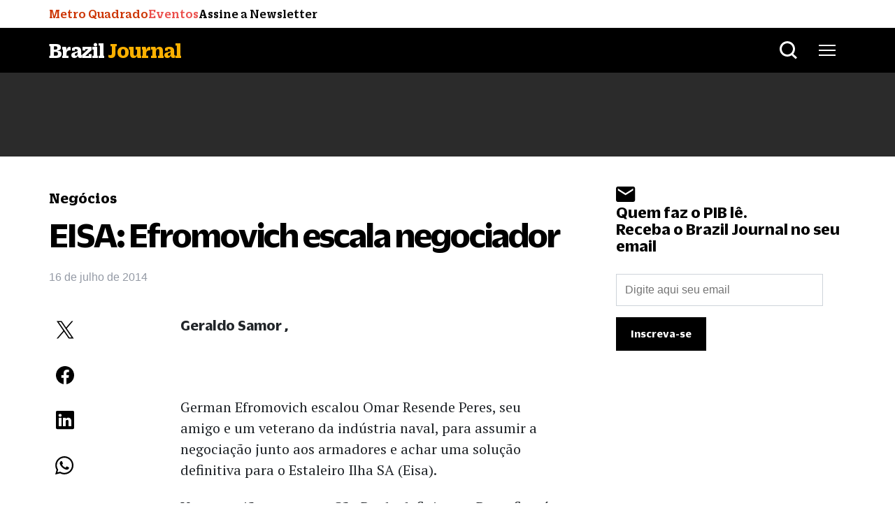

--- FILE ---
content_type: text/html; charset=utf-8
request_url: https://www.google.com/recaptcha/api2/aframe
body_size: 249
content:
<!DOCTYPE HTML><html><head><meta http-equiv="content-type" content="text/html; charset=UTF-8"></head><body><script nonce="Yx-lxD7pk5hDBmMX0YJKPA">/** Anti-fraud and anti-abuse applications only. See google.com/recaptcha */ try{var clients={'sodar':'https://pagead2.googlesyndication.com/pagead/sodar?'};window.addEventListener("message",function(a){try{if(a.source===window.parent){var b=JSON.parse(a.data);var c=clients[b['id']];if(c){var d=document.createElement('img');d.src=c+b['params']+'&rc='+(localStorage.getItem("rc::a")?sessionStorage.getItem("rc::b"):"");window.document.body.appendChild(d);sessionStorage.setItem("rc::e",parseInt(sessionStorage.getItem("rc::e")||0)+1);localStorage.setItem("rc::h",'1768421764746');}}}catch(b){}});window.parent.postMessage("_grecaptcha_ready", "*");}catch(b){}</script></body></html>

--- FILE ---
content_type: text/css
request_url: https://braziljournal.com/wp-content/themes/project_theme/assets/css/style.css?x94240
body_size: 28288
content:
@charset "UTF-8";
@import url("https://fonts.googleapis.com/css2?family=PT+Serif:ital,wght@0,400;0,700;1,400;1,700&display=swap");
@import url(../fonts/DuplicateSans/stylesheet.css);
@import url(../fonts/DuplicateSlab/stylesheet.css);
/*! normalize.css v8.0.1 | MIT License | github.com/necolas/normalize.css */
/* Document
   ========================================================================== */
/**
 * 1. Correct the line height in all browsers.
 * 2. Prevent adjustments of font size after orientation changes in iOS.
 */
html {
  line-height: 1.15; /* 1 */
  -webkit-text-size-adjust: 100%; /* 2 */
}

*, *:before, *:after {
  box-sizing: border-box;
}

/* Sections
   ========================================================================== */
/**
 * Remove the margin in all browsers.
 */
body {
  margin: 0;
}

/**
 * Render the `main` element consistently in IE.
 */
main {
  display: block;
}

/**
 * Correct the font size and margin on `h1` elements within `section` and
 * `article` contexts in Chrome, Firefox, and Safari.
 */
h1 {
  font-size: 2em;
  margin: 0.67em 0;
}

/* Grouping content
   ========================================================================== */
/**
 * 1. Add the correct box sizing in Firefox.
 * 2. Show the overflow in Edge and IE.
 */
hr {
  box-sizing: content-box; /* 1 */
  height: 0; /* 1 */
  overflow: visible; /* 2 */
}

/**
 * 1. Correct the inheritance and scaling of font size in all browsers.
 * 2. Correct the odd `em` font sizing in all browsers.
 */
pre {
  font-family: monospace, monospace; /* 1 */
  font-size: 1em; /* 2 */
}

/* Text-level semantics
   ========================================================================== */
/**
 * Remove the gray background on active links in IE 10.
 */
a {
  background-color: transparent;
}

/**
 * 1. Remove the bottom border in Chrome 57-
 * 2. Add the correct text decoration in Chrome, Edge, IE, Opera, and Safari.
 */
abbr[title] {
  border-bottom: none; /* 1 */
  text-decoration: underline; /* 2 */
  -webkit-text-decoration: underline dotted;
          text-decoration: underline dotted; /* 2 */
}

/**
 * Add the correct font weight in Chrome, Edge, and Safari.
 */
b,
strong {
  font-weight: bolder;
}

/**
 * 1. Correct the inheritance and scaling of font size in all browsers.
 * 2. Correct the odd `em` font sizing in all browsers.
 */
code,
kbd,
samp {
  font-family: monospace, monospace; /* 1 */
  font-size: 1em; /* 2 */
}

/**
 * Add the correct font size in all browsers.
 */
small {
  font-size: 80%;
}

/**
 * Prevent `sub` and `sup` elements from affecting the line height in
 * all browsers.
 */
sub,
sup {
  font-size: 75%;
  line-height: 0;
  position: relative;
  vertical-align: baseline;
}

sub {
  bottom: -0.25em;
}

sup {
  top: -0.5em;
}

/* Embedded content
   ========================================================================== */
/**
 * Remove the border on images inside links in IE 10.
 */
img {
  border-style: none;
}

/* Forms
   ========================================================================== */
/**
 * 1. Change the font styles in all browsers.
 * 2. Remove the margin in Firefox and Safari.
 */
button,
input,
optgroup,
select,
textarea {
  font-family: inherit; /* 1 */
  font-size: 100%; /* 1 */
  line-height: 1.15; /* 1 */
  margin: 0; /* 2 */
}

/**
 * Show the overflow in IE.
 * 1. Show the overflow in Edge.
 */
button,
input { /* 1 */
  overflow: visible;
}

/**
 * Remove the inheritance of text transform in Edge, Firefox, and IE.
 * 1. Remove the inheritance of text transform in Firefox.
 */
button,
select { /* 1 */
  text-transform: none;
}

/**
 * Correct the inability to style clickable types in iOS and Safari.
 */
button,
[type=button],
[type=reset],
[type=submit] {
  -webkit-appearance: button;
}

/**
 * Remove the inner border and padding in Firefox.
 */
button::-moz-focus-inner,
[type=button]::-moz-focus-inner,
[type=reset]::-moz-focus-inner,
[type=submit]::-moz-focus-inner {
  border-style: none;
  padding: 0;
}

/**
 * Restore the focus styles unset by the previous rule.
 */
button:-moz-focusring,
[type=button]:-moz-focusring,
[type=reset]:-moz-focusring,
[type=submit]:-moz-focusring {
  outline: 1px dotted ButtonText;
}

/**
 * Correct the padding in Firefox.
 */
fieldset {
  padding: 0.35em 0.75em 0.625em;
}

/**
 * 1. Correct the text wrapping in Edge and IE.
 * 2. Correct the color inheritance from `fieldset` elements in IE.
 * 3. Remove the padding so developers are not caught out when they zero out
 *    `fieldset` elements in all browsers.
 */
legend {
  box-sizing: border-box; /* 1 */
  color: inherit; /* 2 */
  display: table; /* 1 */
  max-width: 100%; /* 1 */
  padding: 0; /* 3 */
  white-space: normal; /* 1 */
}

/**
 * Add the correct vertical alignment in Chrome, Firefox, and Opera.
 */
progress {
  vertical-align: baseline;
}

/**
 * Remove the default vertical scrollbar in IE 10+.
 */
textarea {
  overflow: auto;
}

/**
 * 1. Add the correct box sizing in IE 10.
 * 2. Remove the padding in IE 10.
 */
[type=checkbox],
[type=radio] {
  box-sizing: border-box; /* 1 */
  padding: 0; /* 2 */
}

/**
 * Correct the cursor style of increment and decrement buttons in Chrome.
 */
[type=number]::-webkit-inner-spin-button,
[type=number]::-webkit-outer-spin-button {
  height: auto;
}

/**
 * 1. Correct the odd appearance in Chrome and Safari.
 * 2. Correct the outline style in Safari.
 */
[type=search] {
  -webkit-appearance: textfield; /* 1 */
  outline-offset: -2px; /* 2 */
}

/**
 * Remove the inner padding in Chrome and Safari on macOS.
 */
[type=search]::-webkit-search-decoration {
  -webkit-appearance: none;
}

/**
 * 1. Correct the inability to style clickable types in iOS and Safari.
 * 2. Change font properties to `inherit` in Safari.
 */
::-webkit-file-upload-button {
  -webkit-appearance: button; /* 1 */
  font: inherit; /* 2 */
}

/* Interactive
   ========================================================================== */
/*
 * Add the correct display in Edge, IE 10+, and Firefox.
 */
details {
  display: block;
}

/*
 * Add the correct display in all browsers.
 */
summary {
  display: list-item;
}

/* Misc
   ========================================================================== */
/**
 * Add the correct display in IE 10+.
 */
template {
  display: none;
}

/**
 * Add the correct display in IE 10.
 */
[hidden] {
  display: none;
}

.grid {
  width: 100%;
  height: auto;
  display: flex;
  flex: 0 1 auto;
  flex-wrap: wrap;
  flex-direction: row;
  padding-top: 20px;
  padding-bottom: 20px;
}
.grid .title {
  width: 100%;
}
.grid .flex-column {
  display: flex;
  flex-direction: column;
  justify-content: center;
}
.grid .relative {
  position: relative;
}
.grid .col100,
.grid .col75,
.grid .col70,
.grid .col60,
.grid .col50,
.grid .col55,
.grid .col45,
.grid .col40,
.grid .col30,
.grid .col33,
.grid .col25,
.grid .col20 {
  height: auto;
  padding: 0 15px 25px;
  box-sizing: border-box;
  flex: 0 0 auto;
}
@media only screen and (max-width: 700px) {
  .grid .col100,
  .grid .col75,
  .grid .col70,
  .grid .col60,
  .grid .col50,
  .grid .col55,
  .grid .col45,
  .grid .col40,
  .grid .col30,
  .grid .col33,
  .grid .col25,
  .grid .col20 {
    padding: 0 10px 25px;
  }
}
.grid .col100 {
  width: 100%;
}
.grid .col80 {
  width: 80%;
}
@media only screen and (max-width: 800px) {
  .grid .col80 {
    width: 100%;
  }
}
.grid .col75 {
  width: 75%;
}
@media only screen and (max-width: 800px) {
  .grid .col75 {
    width: 100%;
  }
}
.grid .col70 {
  width: 70%;
}
@media only screen and (max-width: 800px) {
  .grid .col70 {
    width: 100%;
  }
}
.grid .col60 {
  width: 60%;
}
@media only screen and (max-width: 800px) {
  .grid .col60 {
    width: 100%;
  }
}
.grid .col55 {
  width: 55%;
}
@media only screen and (max-width: 800px) {
  .grid .col55 {
    width: 100%;
  }
}
.grid .col50 {
  width: 50%;
}
@media only screen and (max-width: 800px) {
  .grid .col50 {
    width: 100%;
  }
}
.grid .col45 {
  width: 45%;
}
@media only screen and (max-width: 800px) {
  .grid .col45 {
    width: 100%;
  }
}
.grid .col40 {
  width: 40%;
}
@media only screen and (max-width: 800px) {
  .grid .col40 {
    width: 100%;
  }
}
.grid .col33 {
  width: 33%;
}
@media only screen and (max-width: 800px) {
  .grid .col33 {
    width: 50%;
  }
}
.grid .col30 {
  width: 30%;
}
@media only screen and (max-width: 800px) {
  .grid .col30 {
    width: 50%;
  }
}
.grid .col25 {
  width: 25%;
}
@media only screen and (max-width: 800px) {
  .grid .col25 {
    width: 50%;
  }
}
.grid .col20 {
  width: 20%;
}
@media only screen and (max-width: 800px) {
  .grid .col20 {
    width: 100%;
  }
}

.w-10 {
  width: 10%;
}

.w-20 {
  width: 20%;
}

.w-30 {
  width: 30%;
}

.w-40 {
  width: 40%;
}

.w-50 {
  width: 50%;
}

.w-60 {
  width: 60%;
}

.w-70 {
  width: 70%;
}

.w-80 {
  width: 80%;
}

.w-90 {
  width: 90%;
}

.w-100 {
  width: 100%;
}

@media only screen and (min-width: 768px) {
  .fweb-8 {
    font-size: 8rem;
  }
  .fweb-7 {
    font-size: 7rem;
  }
  .fweb-6 {
    font-size: 6rem;
  }
  .fweb-5 {
    font-size: 5rem;
  }
}
@media only screen and (max-width: 768px) {
  .fmob-5 {
    font-size: 5rem;
  }
  .fmob-4 {
    font-size: 4rem;
  }
  .fmob-3 {
    font-size: 3rem;
  }
}
/*! HTML5 Boilerplate v5.0 | MIT License | http://h5bp.com/ | Ritto Edit */
html {
  font-size: 1em;
  line-height: 1.4;
}

::-moz-selection {
  background: #b3d4fc;
  text-shadow: none;
}

::selection {
  background: #b3d4fc;
  text-shadow: none;
}

hr {
  display: block;
  height: 1px;
  border: 0;
  border-top: 1px solid #ccc;
  margin: 1em 0;
  padding: 0;
}

audio,
canvas,
iframe,
img,
svg,
video {
  vertical-align: middle;
}

fieldset {
  border: 0;
  margin: 0;
  padding: 0;
}

textarea {
  resize: vertical;
}

.browserupgrade {
  margin: 0.2em 0;
  background: #ccc;
  color: #000;
  padding: 0.2em 0;
}

/* ===== Initializr Styles ==================================================
   Author: Jonathan Verrecchia - verekia.com/initializr/responsive-template
   ========================================================================== */
body {
  font-size: 16px;
  overflow-x: hidden;
  background: #fff;
}

.wrap-bj {
  width: 100%;
  height: auto;
  margin: 0 auto;
  padding-right: 0.9375rem;
  padding-left: 0.9375rem;
  position: relative;
  z-index: 1;
}
.wrap-bj.anuncie {
  position: unset;
}
@media only screen and (min-width: 768px) {
  .wrap-bj {
    padding-right: 3rem;
    padding-left: 3rem;
  }
}
@media only screen and (min-width: 1200px) {
  .wrap-bj {
    max-width: 90rem;
    padding-right: 4.375rem;
    padding-left: 4.375rem;
    margin-right: auto;
    margin-left: auto;
  }
}

.container-brj {
  padding-right: 0.9375rem;
  padding-left: 0.9375rem;
}
@media only screen and (min-width: 576px) {
  .container-brj {
    max-width: 100%;
  }
}
@media only screen and (min-width: 768px) {
  .container-brj {
    padding-right: 3rem;
    padding-left: 3rem;
  }
}
@media only screen and (min-width: 1200px) {
  .container-brj {
    max-width: 90rem;
    padding-right: 4.375rem;
    padding-left: 4.375rem;
    margin-right: auto;
    margin-left: auto;
  }
}

.main {
  width: 100%;
  position: relative;
}

section {
  width: 100%;
  height: auto;
  position: static;
  outline: none;
  z-index: 0;
}

/* ==========================================================================
   Helper classes
   ========================================================================== */
.scrollhidden {
  overflow: hidden;
}

.hidden {
  display: none !important;
  visibility: hidden;
}

.visuallyhidden {
  border: 0;
  clip: rect(0 0 0 0);
  height: 1px;
  margin: -1px;
  overflow: hidden;
  padding: 0;
  position: absolute;
  width: 1px;
}

.visuallyhidden.focusable:active,
.visuallyhidden.focusable:focus {
  clip: auto;
  height: auto;
  margin: 0;
  overflow: visible;
  position: static;
  width: auto;
}

.invisible {
  visibility: hidden;
}

.clearfix:before,
.clearfix:after {
  content: " ";
  display: table;
}

.clearfix:after {
  clear: both;
}

.clearfix {
  *zoom: 1;
}

/* ==========================================================================
   Print styles
   ========================================================================== */
@media print {
  *,
  *:before,
  *:after {
    background: transparent !important;
    color: #000 !important;
    box-shadow: none !important;
    text-shadow: none !important;
  }
  a,
  a:visited {
    text-decoration: underline;
  }
  a[href]:after {
    content: " (" attr(href) ")";
  }
  abbr[title]:after {
    content: " (" attr(title) ")";
  }
  a[href^="#"]:after,
  a[href^="javascript:"]:after {
    content: "";
  }
  pre,
  blockquote {
    border: 1px solid #999;
    page-break-inside: avoid;
  }
  thead {
    display: table-header-group;
  }
  tr,
  img {
    page-break-inside: avoid;
  }
  img {
    vertical-align: middle;
    border-style: none;
  }
  p,
  h2,
  h3 {
    orphans: 3;
    widows: 3;
  }
  h2,
  h3 {
    page-break-after: avoid;
  }
}
a {
  color: #007bff;
  text-decoration: none;
  background-color: transparent;
  opacity: 1;
  transition-duration: 0.55s;
}
a:active, a:focus, a:hover {
  text-decoration: none;
  opacity: 0.9;
  transition-duration: 0.25s;
}

.gigantic,
h1, h2, h3, h4, h5, h6 {
  font-weight: bold;
  font-family: "Duplicate Slab";
}

.gigantic {
  font-size: 110px;
  line-height: 1.09;
  letter-spacing: -2px;
}

h1 {
  font-size: 58px;
  line-height: 1.05;
}

h2 {
  font-size: 35px;
  line-height: 1.14;
}

h3 {
  font-size: 29px;
  line-height: 1.38;
}

h4 {
  font-size: 21px;
  line-height: 1.4;
}

h5 {
  font-size: 16px;
}

h6 {
  font-size: 11px;
}

small {
  font-size: 10px;
  line-height: 1.2;
}

p {
  opacity: 1;
  margin-top: 0;
  margin-bottom: 1rem;
}

em {
  font-style: italic;
}

strong {
  font-weight: bold;
}

hr {
  border: solid #ddd;
  border-width: 1px 0 0;
  clear: both;
  margin: 10px 0 30px;
  height: 0;
}

input,
textarea,
button {
  box-sizing: border-box;
}

button {
  background: transparent;
  border: none;
}
button:focus {
  outline: none;
}

.title-box h1 {
  font-size: 54px;
  padding: 0;
  margin: 0;
  color: #2E2E2E;
  padding: 5px;
  position: relative;
  display: inline-block;
}
.title-box h1:before {
  content: "";
  background: #4BDCDC;
  z-index: -1;
  width: 100%;
  height: 55%;
  position: absolute;
  top: 0;
  left: 0;
  transform: translate(5%, 80%);
}

.container-style {
  background: #F2F2F2;
  position: relative;
  color: #2E2E2E;
  padding: 20px;
  margin-bottom: 40px;
  border: 3px solid #2E2E2E;
}
.container-style:after {
  content: "";
  position: absolute;
  width: 100%;
  height: 100%;
  top: 15px;
  left: 15px;
  border: 3px solid #2E2E2E;
  z-index: -1;
}

.flex-align {
  display: flex;
  align-items: center;
}

@media print {
  .no-print {
    display: none !important;
  }
}

.print {
  display: none;
}
@media print {
  .print {
    display: block !important;
  }
}

.print-flex {
  display: none;
}
@media print {
  .print-flex {
    display: flex !important;
  }
}

.logo-print img {
  margin: 0 auto;
  text-align: center;
}

@media print {
  * {
    background: transparent;
    color: #000;
    text-shadow: none;
    filter: none;
    -ms-filter: none;
  }
  nav, footer, video, audio, object, embed, iframe {
    display: none;
  }
  @page {
    margin: 0.5cm !important;
  }
  body {
    font: 12pt Georgia, "Times New Roman", Times, serif !important;
    color: #000 !important;
  }
  a {
    color: inherit !important;
    border-bottom-color: #9a9a98;
  }
  a[href]::after {
    content: " (" attr(href) ")" !important;
    color: #0078a4 !important;
  }
  a, a:visited {
    text-decoration: underline !important;
  }
  .headerbrj-row {
    display: none !important;
  }
}
.headerbrj {
  position: sticky;
  width: 100%;
  z-index: 99999;
  background-color: #000;
  top: 0;
}
@media print {
  .headerbrj {
    position: relative !important;
  }
}
.headerbrj .wrap-bj {
  z-index: 5;
}
.headerbrj.headerbrj--white {
  background-color: #fff;
}
.headerbrj.headerbrj--white .headerbrj-row .header-logo .logobrj {
  padding-left: 0;
}
@media only screen and (min-width: 768px) {
  .headerbrj.headerbrj--white .headerbrj-row .header-logo .logobrj:before {
    display: none;
  }
}
.headerbrj.headerbrj--white .headerbrj-row .header-logo .logobrj a {
  color: #000;
}
.headerbrj.headerbrj--white .headerbrj-row .header-controls .headerbrj-menu li a,
.headerbrj.headerbrj--white .headerbrj-row .header-controls .headerbrj-menu-frent li a,
.headerbrj.headerbrj--white .headerbrj-row .header-controls .headerbrj-menu-pod li a {
  color: #000;
}
.headerbrj.headerbrj--white .headerbrj-row .header-controls .headerbrj-menu li.play a,
.headerbrj.headerbrj--white .headerbrj-row .header-controls .headerbrj-menu-frent li.play a,
.headerbrj.headerbrj--white .headerbrj-row .header-controls .headerbrj-menu-pod li.play a {
  animation-name: pulse2;
  animation-duration: 0.6s;
  animation-iteration-count: infinite;
  animation-direction: alternate;
}
@keyframes pulse2 {
  0% {
    color: #000;
  }
  50% {
    color: #ffc107;
  }
  100% {
    color: #000;
  }
}
.headerbrj.headerbrj--white .headerbrj-row .header-controls .headerbrj-menu li.play a:hover,
.headerbrj.headerbrj--white .headerbrj-row .header-controls .headerbrj-menu-frent li.play a:hover,
.headerbrj.headerbrj--white .headerbrj-row .header-controls .headerbrj-menu-pod li.play a:hover {
  color: #ffc107;
  opacity: 1;
}
.headerbrj.headerbrj--white .headerbrj-row .header-controls .headerbrj-btns {
  color: #000;
}
.headerbrj.headerbrj--white .headerbrj-row .header-controls .headerbrj-btns .btn-search svg path,
.headerbrj.headerbrj--white .headerbrj-row .header-controls .headerbrj-btns .btn-search svg rect {
  fill: #000;
}
.headerbrj.headerbrj--white .headerbrj-row .header-controls .headerbrj-btns .btn-search:hover svg path,
.headerbrj.headerbrj--white .headerbrj-row .header-controls .headerbrj-btns .btn-search:hover svg rect {
  fill: #fbb000;
}
.headerbrj.headerbrj--white .headerbrj-row .header-controls .headerbrj-btns .btn-brj-menu {
  color: #000;
}
.headerbrj.headerbrj--white .headerbrj-row .header-controls .headerbrj-btns .btn-brj-menu svg rect {
  fill: #000;
}
.headerbrj.headerbrj--white .headerbrj-row .header-controls .headerbrj-btns .btn-brj-menu:hover svg rect {
  fill: #fbb000;
}
.headerbrj.headerbrj--white .headerbrj-row .header-controls .headerbrj-btns .btn-brj-menu:hover span {
  color: #fbb000;
}
.headerbrj.header-int .headerbrj-row .header-logo .logobrj {
  padding-left: 0;
}
@media only screen and (min-width: 768px) {
  .headerbrj.header-int .headerbrj-row .header-logo .logobrj:before {
    display: none;
  }
}
.headerbrj.headerbrj-navpage {
  padding-top: 1.125rem;
  padding-bottom: 1.25rem;
  padding-bottom: 0;
  margin-bottom: 1.25rem;
  color: #fff;
  background-color: #fbb000;
  z-index: 0;
}
@media only screen and (min-width: 768px) {
  .headerbrj.headerbrj-navpage {
    padding-top: 2.5rem;
    padding-bottom: 2.0625rem;
    padding-bottom: 0;
  }
}
@media only screen and (min-width: 1200px) {
  .headerbrj.headerbrj-navpage {
    padding-top: 1.875rem;
  }
}
.headerbrj.headerbrj-navpage .wrap-bj {
  position: relative;
}
@media only screen and (min-width: 768px) {
  .headerbrj.headerbrj-navpage .wrap-bj {
    --navpage-avatar-h: 5.9375rem;
  }
}
.headerbrj.headerbrj-navpage .headerbrj-navpage-menu ul {
  display: flex;
  padding-left: 0;
  list-style: none;
}
.headerbrj.headerbrj-navpage .headerbrj-navpage-menu ul li {
  margin-right: 2rem;
}
.headerbrj.headerbrj-navpage .headerbrj-navpage-menu ul li.current-menu-item a {
  opacity: 1;
}
.headerbrj.headerbrj-navpage .headerbrj-navpage-menu ul li a {
  font-weight: 500;
  color: #fff;
  opacity: 0.5;
  transition: opacity ease-in-out 0.3s;
}
.headerbrj.headerbrj-navpage .headerbrj-navpage-menu ul li a:hover {
  opacity: 1;
}
.headerbrj.headerbrj-navpage .headerbrj-navpage-title {
  font-size: var(--navpage-title-fz, 2.0625rem);
  font-weight: 700;
  line-height: var(--navpage-title-lh, 1.9375rem);
  margin: 0;
  padding-bottom: 1.25rem;
}
@media only screen and (min-width: 768px) {
  .headerbrj.headerbrj-navpage .headerbrj-navpage-title {
    --navpage-title-fz: 2.8125rem;
    --navpage-title-lh: 2.375rem;
    padding-bottom: 2.0625rem;
  }
}
@media only screen and (min-width: 992px) {
  .headerbrj.headerbrj-navpage .headerbrj-navpage-title {
    --navpage-title-fz: 3.4375rem;
  }
}
.headerbrj.headerbrj-navpage .headerbrj-titlepage {
  display: none;
}
@media only screen and (max-width: 767px) {
  .headerbrj.headerbrj-navpage .headerbrj-titlepage {
    display: block;
    margin-bottom: 0.9375rem;
    font-size: 1.125rem;
    font-weight: 500;
  }
}
.headerbrj.headerbrj-navpage .boxavatar {
  display: flex;
  flex-direction: column;
  max-width: 10rem;
  width: 100%;
}
@media only screen and (min-width: 567px) {
  .headerbrj.headerbrj-navpage .boxavatar {
    flex-direction: row;
  }
}
@media only screen and (min-width: 768px) {
  .headerbrj.headerbrj-navpage .boxavatar {
    max-width: 225px;
  }
}
@media only screen and (min-width: 1200px) {
  .headerbrj.headerbrj-navpage .boxavatar {
    max-width: 290px;
  }
}
.headerbrj.headerbrj-navpage .boxavatar .boxavatar-wrapimg {
  position: relative;
  display: block;
  width: 100%;
}
.headerbrj.headerbrj-navpage .boxavatar .boxavatar-wrapimg:before, .headerbrj.headerbrj-navpage .boxavatar .boxavatar-wrapimg:after {
  position: absolute;
  content: "";
  background-color: #000;
}
.headerbrj.headerbrj-navpage .boxavatar .boxavatar-wrapimg:before {
  top: 0.625rem;
  right: -0.625rem;
  width: 0.0625rem;
  height: 100%;
}
@media only screen and (min-width: 567px) {
  .headerbrj.headerbrj-navpage .boxavatar .boxavatar-wrapimg:before {
    height: calc(100% + 0.2375rem);
  }
}
@media only screen and (min-width: 1200px) {
  .headerbrj.headerbrj-navpage .boxavatar .boxavatar-wrapimg:before {
    height: 100%;
  }
}
.headerbrj.headerbrj-navpage .boxavatar .boxavatar-wrapimg:after {
  bottom: var(--wrapimg-afeter-bt, -10px);
  left: 0.625rem;
  width: 100%;
  height: 0.0625rem;
}
@media only screen and (min-width: 576px) {
  .headerbrj.headerbrj-navpage .boxavatar .boxavatar-wrapimg:after {
    bottom: -0.875rem;
  }
}
@media only screen and (min-width: 1200px) {
  .headerbrj.headerbrj-navpage .boxavatar .boxavatar-wrapimg:after {
    bottom: -0.625rem;
  }
}
.headerbrj.headerbrj-navpage .boxavatar .boxavatar-wrapimg img {
  z-index: 2;
  height: auto;
  border: solid 0.0625rem #000;
  aspect-ratio: 16/9;
  width: 100%;
}
.headerbrj.headerbrj-navpage .boxavatar .boxavatar-wraptext {
  padding-top: 1.25rem;
  color: #000;
}
@media only screen and (min-width: 576px) {
  .headerbrj.headerbrj-navpage .boxavatar .boxavatar-wraptext {
    display: flex;
    align-items: flex-start;
    justify-content: space-between;
    padding-top: 0;
    margin-left: 2.5rem;
    flex-flow: column;
  }
}
.headerbrj.headerbrj-navpage .boxavatar .boxavatar-wraptext .boxavatar-wraptext-title {
  font-size: 1.4375rem;
  letter-spacing: -0.35px;
}
@media only screen and (min-width: 768px) {
  .headerbrj.headerbrj-navpage .boxavatar .boxavatar-wraptext .boxavatar-wraptext-title {
    font-size: 1.6875rem;
    letter-spacing: -0.4px;
  }
}
@media only screen and (min-width: 1200px) {
  .headerbrj.headerbrj-navpage .boxavatar .boxavatar-wraptext .boxavatar-wraptext-title {
    font-size: 1.875rem;
  }
}
.headerbrj.headerbrj-navpage .boxavatar .boxavatar-wraptext a {
  font-size: 0.875rem;
  color: #70757d;
}
.headerbrj.headerbrj-navpage .boxavatar .boxavatar-wraptext .btn {
  color: #fff;
}

.hd-play .headerbrj-row .header-logo .btn-back {
  cursor: pointer;
  padding: 12px 14px 12px 15px;
  border-radius: 4px;
  background: #1A1B1F;
  margin-right: 5px;
  display: block;
}
@media only screen and (min-width: 768px) {
  .hd-play .headerbrj-row .header-logo .btn-back {
    display: none;
  }
}
.hd-play .headerbrj-row .header-logo .btn-back figure {
  margin: 0;
}
.hd-play .headerbrj-row .header-controls .headerbrj-menu li.play.current-menu-item a {
  color: #ffc107;
}
.hd-play .headerbrj-row .header-controls .headerbrj-menu li.play a {
  position: relative;
  padding-right: 18px;
  animation-name: pulseplay;
  animation-duration: 0.6s;
  animation-iteration-count: infinite;
  animation-direction: alternate;
}
.hd-play .headerbrj-row .header-controls .headerbrj-menu li.play a::before {
  content: "";
  width: 13px;
  height: 13px;
  position: absolute;
  top: 3px;
  right: 0;
  background: url(../../assets/img/play_svg.svg) no-repeat;
}
@keyframes pulseplay {
  0% {
    color: #949aa5;
  }
  50% {
    color: #ffc107;
    color: #fec20f;
  }
  100% {
    color: #949aa5;
  }
}
.hd-play .headerbrj-row .header-controls .headerbrj-menu li.play a:hover {
  color: #ffc107;
  color: #fec20f;
  opacity: 1;
}
.hd-play .headerbrj-row .header-controls .headerbrj-menu li.play svg {
  margin-left: 4px;
}

.headerbrj-row {
  height: 4rem;
  display: flex;
  flex-wrap: wrap;
}
.headerbrj-row.sigle-logo {
  justify-content: center;
}
.headerbrj-row.sigle-logo .header-logo {
  flex: none;
  width: -moz-max-content;
  width: max-content;
  max-width: 100%;
}
.headerbrj-row .header-logo {
  display: flex;
  align-items: center;
  flex: 0 0 25%;
  max-width: 25%;
}
.headerbrj-row .header-logo .logobrj {
  position: relative;
  margin-bottom: 0;
  font-size: 1.75rem;
  color: #fff;
  margin-top: 0;
}
@media only screen and (min-width: 768px) {
  .headerbrj-row .header-logo .logobrj {
    padding-left: 5.25rem;
    font-size: 2rem;
  }
}
@media only screen and (min-width: 768px) {
  .headerbrj-row .header-logo .logobrj:before {
    position: absolute;
    top: 0.625rem;
    left: 0;
    z-index: 5;
    width: 3.75rem;
    font-size: 2.375rem;
    font-weight: 700;
    line-height: 3.625rem;
    color: #000;
    text-align: center;
    content: "B";
    background-color: #fff;
    border: solid 0.0625rem #000;
    box-shadow: 0.3125rem 0.3125rem 0 #fff;
  }
}
.headerbrj-row .header-logo .logobrj a {
  color: #fff;
  text-decoration: none;
  letter-spacing: -1px;
  opacity: 1;
  transition-duration: 0.3s;
}
.headerbrj-row .header-logo .logobrj a:hover {
  opacity: 0.6;
}
.headerbrj-row .header-logo .logobrj a span {
  color: #fbb000;
}
.headerbrj-row .header-logo .btn-back {
  display: none;
}
.headerbrj-row .header-controls {
  display: flex;
  justify-content: flex-end;
  flex: 0 0 75%;
  max-width: 75%;
}
.headerbrj-row .header-controls .headerbrj-menu {
  display: none;
}
@media only screen and (min-width: 1300px) {
  .headerbrj-row .header-controls .headerbrj-menu {
    display: flex;
    flex-grow: 1;
    align-items: center;
    justify-content: flex-end;
    padding-left: 0;
    margin-right: 1.874rem;
    margin-bottom: 0;
    list-style: none;
    height: 100%;
  }
}
.headerbrj-row .header-controls .headerbrj-menu li {
  margin-right: 1.5rem;
  /*&:nth-child(5){
      a{
          &:hover{
              color: #2BBA8E;
              opacity: 1;
          }
      }
  }*/
}
.headerbrj-row .header-controls .headerbrj-menu li:last-child {
  margin-right: 0;
}
.headerbrj-row .header-controls .headerbrj-menu li.current-menu-item a {
  color: #FBB001;
}
.headerbrj-row .header-controls .headerbrj-menu li a {
  font-size: 1.125rem;
  color: #949aa5;
  transition-duration: 0.15s;
  font-family: "Duplicate Slab", arial, helvetica, sans-serif;
  font-weight: 500;
}
.headerbrj-row .header-controls .headerbrj-menu li.negocios.current-menu-item a {
  color: #6b3eff;
}
.headerbrj-row .header-controls .headerbrj-menu li.negocios a:hover {
  color: #6b3eff;
  opacity: 1;
}
.headerbrj-row .header-controls .headerbrj-menu li.economia.current-menu-item a {
  color: #4ca8ea;
}
.headerbrj-row .header-controls .headerbrj-menu li.economia a:hover {
  color: #4ca8ea;
  opacity: 1;
}
.headerbrj-row .header-controls .headerbrj-menu li.poder.current-menu-item a {
  color: #5E8060;
}
.headerbrj-row .header-controls .headerbrj-menu li.poder a:hover {
  color: #5E8060;
  opacity: 1;
}
.headerbrj-row .header-controls .headerbrj-menu li.tecnologia.current-menu-item a {
  color: #FE3563;
}
.headerbrj-row .header-controls .headerbrj-menu li.tecnologia a:hover {
  color: #FE3563;
  opacity: 1;
}
.headerbrj-row .header-controls .headerbrj-menu li.esg.current-menu-item a {
  color: #40eb1e;
}
.headerbrj-row .header-controls .headerbrj-menu li.esg a:hover {
  color: #40eb1e;
  opacity: 1;
}
.headerbrj-row .header-controls .headerbrj-menu li.infra-journal.current-menu-item a {
  color: #0089cc;
}
.headerbrj-row .header-controls .headerbrj-menu li.infra-journal a:hover {
  color: #0089cc;
  opacity: 1;
}
.headerbrj-row .header-controls .headerbrj-menu li.weekend.current-menu-item a {
  color: #c923a9;
}
.headerbrj-row .header-controls .headerbrj-menu li.weekend a:hover {
  color: #c923a9;
  opacity: 1;
}
.headerbrj-row .header-controls .headerbrj-menu li.daytrade.current-menu-item a {
  color: #FF7127;
}
.headerbrj-row .header-controls .headerbrj-menu li.daytrade a:hover {
  color: #FF7127;
  opacity: 1;
}
.headerbrj-row .header-controls .headerbrj-menu li.podcasts.current-menu-item a {
  color: #3461FF;
}
.headerbrj-row .header-controls .headerbrj-menu li.podcasts a:hover {
  color: #3461FF;
  opacity: 1;
}
.headerbrj-row .header-controls .headerbrj-menu li.eventos-bj.current-menu-item a {
  color: #EB4E4B;
}
.headerbrj-row .header-controls .headerbrj-menu li.eventos-bj a:hover {
  color: #EB4E4B;
  opacity: 1;
}
.headerbrj-row .header-controls .headerbrj-menu li.play.current-menu-item a {
  color: #ffc107;
}
.headerbrj-row .header-controls .headerbrj-menu li.play a {
  position: relative;
  padding-right: 18px;
  animation-name: pulse;
  animation-duration: 0.6s;
  animation-iteration-count: infinite;
  animation-direction: alternate;
}
.headerbrj-row .header-controls .headerbrj-menu li.play a::before {
  content: "";
  width: 13px;
  height: 13px;
  position: absolute;
  top: 3px;
  right: 0;
  background: url(../../assets/img/play_svg.svg) no-repeat;
}
@keyframes pulse {
  0% {
    color: #949aa5;
  }
  50% {
    color: #ffc107;
  }
  100% {
    color: #949aa5;
  }
}
.headerbrj-row .header-controls .headerbrj-menu li.play a:hover {
  color: #ffc107;
  opacity: 1;
}
.headerbrj-row .header-controls .headerbrj-menu li.play svg {
  margin-left: 4px;
}
.headerbrj-row .header-controls .headerbrj-menu-frent {
  display: none;
}
@media only screen and (min-width: 1300px) {
  .headerbrj-row .header-controls .headerbrj-menu-frent {
    display: flex;
    flex-grow: 1;
    align-items: center;
    justify-content: flex-end;
    padding-left: 0;
    margin-right: 1.875rem;
    margin-bottom: 0;
    list-style: none;
    height: 100%;
  }
}
.headerbrj-row .header-controls .headerbrj-menu-frent li {
  margin-right: 1.5rem;
}
.headerbrj-row .header-controls .headerbrj-menu-frent li:last-child {
  margin-right: 0;
}
.headerbrj-row .header-controls .headerbrj-menu-frent li.current-menu-item a {
  color: #FBB001;
}
.headerbrj-row .header-controls .headerbrj-menu-frent li a {
  font-size: 1.125rem;
  color: #949aa5;
  transition-duration: 0.15s;
  font-family: "Duplicate Slab", arial, helvetica, sans-serif;
  font-weight: 500;
}
.headerbrj-row .header-controls .headerbrj-menu-pod {
  display: none;
}
@media only screen and (min-width: 1300px) {
  .headerbrj-row .header-controls .headerbrj-menu-pod {
    display: flex;
    flex-grow: 1;
    align-items: center;
    justify-content: flex-end;
    padding-left: 0;
    margin-right: 1.875rem;
    margin-bottom: 0;
    list-style: none;
    height: 100%;
  }
}
.headerbrj-row .header-controls .headerbrj-menu-pod li {
  margin-right: 1.5rem;
}
.headerbrj-row .header-controls .headerbrj-menu-pod li:last-child {
  margin-right: 0;
}
.headerbrj-row .header-controls .headerbrj-menu-pod li.current-menu-item a {
  color: #FBB001;
}
.headerbrj-row .header-controls .headerbrj-menu-pod li a {
  font-size: 1.125rem;
  color: #949aa5;
  transition-duration: 0.15s;
  font-family: "Duplicate Slab", arial, helvetica, sans-serif;
  font-weight: 500;
}
.headerbrj-row .header-controls .headerbrj-menu-pod li:nth-child(1) a:hover {
  color: #3461FF;
  opacity: 1;
}
.headerbrj-row .header-controls .headerbrj-btns {
  display: flex;
  align-items: center;
  justify-content: flex-end;
  color: #fff;
}
.headerbrj-row .header-controls .headerbrj-btns .btn-search {
  cursor: pointer;
  padding: 11px 12px;
}
.headerbrj-row .header-controls .headerbrj-btns .btn-search:hover svg path,
.headerbrj-row .header-controls .headerbrj-btns .btn-search:hover svg rect {
  fill: #fbb000;
}
.headerbrj-row .header-controls .headerbrj-btns .btn-search svg {
  margin: 0;
  padding: 0;
}
.headerbrj-row .header-controls .headerbrj-btns .btn-brj-menu {
  display: flex;
  align-items: center;
  padding: 14px 0px;
  margin-left: 1.2rem;
  color: #fff;
  background: 0 0;
  border: 0;
  transition-duration: 0.15s;
  font-family: "Duplicate Slab", arial, helvetica, sans-serif;
  font-weight: 500;
}
.headerbrj-row .header-controls .headerbrj-btns .btn-brj-menu:hover svg rect {
  fill: #fbb000;
}
.headerbrj-row .header-controls .headerbrj-btns .btn-brj-menu:hover span {
  color: #fbb000;
}
.headerbrj-row .header-controls .headerbrj-btns .btn-brj-menu span {
  display: none;
}
@media only screen and (min-width: 576px) {
  .headerbrj-row .header-controls .headerbrj-btns .btn-brj-menu span {
    display: inline-block;
    margin-left: 0.875rem;
    font-size: 1.125rem;
  }
}

.menubrj {
  position: fixed;
  top: 0;
  z-index: 200;
  width: 100%;
  height: 100%;
  overflow-x: auto;
  background-color: #000;
  opacity: 0;
  transition: transform 150ms ease 100ms, opacity 150ms ease 50ms;
  transform: scale(1, 0);
  transform-origin: top;
}
@media only screen and (min-width: 768px) {
  .menubrj {
    position: absolute;
    top: 3.75rem;
    z-index: 4;
    height: auto;
    overflow-x: initial;
    padding-top: 3.4375rem;
  }
}
@media only screen and (max-width: 768px) {
  .menubrj {
    margin-top: 10vh;
    max-height: 90vh;
  }
}
@media only screen and (min-width: 768px) {
  .menubrj .headerbrj-row {
    display: none;
  }
}
@media only screen and (min-width: 768px) {
  .menubrj .menubrj-row > div {
    border-left: solid 1px #363334;
  }
  .menubrj .menubrj-row > div:first-child {
    border-left: none;
  }
}
.menubrj .menubrj-row .menubrj-list {
  padding-bottom: 1.4375rem;
  margin-bottom: 1.25rem;
}
@media only screen and (max-width: 767px) {
  .menubrj .menubrj-row .menubrj-list {
    border-bottom: 0.0625rem solid #363334;
  }
}
.menubrj .menubrj-row .menubrj-list header .menubrj-list-title {
  margin-bottom: 0;
  font-size: 1.25rem;
  font-weight: 500;
  font-weight: 600;
  color: #fbb000;
  font-family: "Duplicate Sans", arial, helvetica, sans-serif;
}
.menubrj .menubrj-row .menubrj-list ul {
  padding-left: 0;
  margin-bottom: 0;
  list-style: none;
}
.menubrj .menubrj-row .menubrj-list ul li.play a {
  position: relative;
  padding-right: 18px;
}
.menubrj .menubrj-row .menubrj-list ul li.play a::before {
  content: "";
  width: 13px;
  height: 13px;
  position: absolute;
  top: 3px;
  right: 0;
  background: url(../../assets/img/play_svg.svg) no-repeat;
}
.menubrj .menubrj-row .menubrj-list ul li.play a:hover {
  color: #ffc107;
  opacity: 1;
}
.menubrj .menubrj-row .menubrj-list ul li.play svg {
  margin-left: 4px;
}
.menubrj .menubrj-row .menubrj-list ul li.menubrj-list-title a {
  margin-bottom: 0;
  font-size: 1.25rem;
  font-weight: 600;
  color: #fbb000;
}
.menubrj .menubrj-row .menubrj-list ul li a {
  font-size: 1.125rem;
  color: #949aa5;
  transition-duration: 0.15s;
  font-family: "Duplicate Sans";
}
@media only screen and (min-width: 992px) {
  .menubrj .menubrj-row .menubrj-colsocial {
    display: flex;
    justify-content: space-between;
  }
}
.menubrj .menubrj-row .menubrj-colsocial .menubrj-list {
  flex-grow: 1;
}
@media only screen and (min-width: 992px) {
  .menubrj .menubrj-row .menubrj-colsocial .menubrj-list:last-child {
    padding-left: 0.9375rem;
    margin-bottom: 0;
    border-left: solid 0.0625rem #363334;
  }
}

.menubrj-open .menubrj {
  opacity: 1;
  transition: transform 300ms ease 50ms, opacity 300ms ease 150ms;
  transform: scale(1, 1);
}
.menubrj-open .headerbrj--white {
  background-color: #fff;
}
.menubrj-open .headerbrj--white .headerbrj-row .header-logo .logobrj a {
  color: #fff;
}
@media only screen and (min-width: 768px) {
  .menubrj-open .headerbrj--white .headerbrj-row .header-logo .logobrj a {
    color: #000;
  }
}

.menubrj-overlay {
  position: fixed;
  top: 0;
  left: 0;
  z-index: 100;
  display: none;
  width: 100%;
  height: 100%;
  content: "";
  background-color: #000;
}
.menubrj-overlay.block {
  display: block;
}

.btn {
  display: inline-block;
  font-weight: 400;
  color: #212529;
  text-align: center;
  vertical-align: middle;
  -webkit-user-select: none;
     -moz-user-select: none;
          user-select: none;
  background-color: transparent;
  border: 1px solid transparent;
  padding: 0.375rem 0.75rem;
  font-size: 1rem;
  line-height: 1.5;
  border-radius: 0.25rem;
  transition: color 0.15s ease-in-out, background-color 0.15s ease-in-out, border-color 0.15s ease-in-out, box-shadow 0.15s ease-in-out;
  padding: 0.3125rem 1.25rem;
  font-size: 1rem;
  color: #fff;
  background-color: #000;
  border-radius: 0;
  font-family: "Duplicate Sans", arial, helvetica, sans-serif;
  font-weight: 500;
  padding-top: 0.6875rem;
  padding-bottom: 0.6875rem;
}
.btn:hover {
  color: #fff;
  background-color: #484c54;
  opacity: 1;
}

.alm-load-more-btn {
  position: relative;
  display: inline-block;
  text-align: center !important;
  vertical-align: middle !important;
  -webkit-user-select: none !important;
     -moz-user-select: none !important;
          user-select: none !important;
  border: 1px solid transparent !important;
  line-height: 1.5 !important;
  transition: color 0.15s ease-in-out, background-color 0.15s ease-in-out, border-color 0.15s ease-in-out, box-shadow 0.15s ease-in-out !important;
  font-size: 1rem !important;
  color: #fff;
  background-color: #000 !important;
  border-radius: 0 !important;
  font-family: "Duplicate Sans", arial, helvetica, sans-serif !important;
  font-weight: 500 !important;
  padding-top: 0.6875rem !important;
  padding-bottom: 0.6875rem !important;
  width: 100% !important;
}
.alm-load-more-btn:hover {
  color: #fff;
  background-color: #484c54 !important;
  opacity: 1 !important;
}
.alm-load-more-btn .img-sppiner {
  position: absolute;
  width: 30px;
  right: calc(50% - 15px);
  animation: spin 4s linear infinite;
}

.alm-btn-wrap {
  width: 100%;
}
.alm-btn-wrap .alm-load-more-btn-play {
  /*display: inline-block !important;*/
  position: relative;
  display: inline-block;
  text-align: center !important;
  vertical-align: middle !important;
  -webkit-user-select: none !important;
     -moz-user-select: none !important;
          user-select: none !important;
  border: 1px solid transparent !important;
  line-height: 1.5 !important;
  transition: color 0.15s ease-in-out, background-color 0.15s ease-in-out, border-color 0.15s ease-in-out, box-shadow 0.15s ease-in-out !important;
  font-size: 1rem !important;
  color: #000;
  background-color: #fff !important;
  border-radius: 0 !important;
  font-family: "Duplicate Sans", arial, helvetica, sans-serif !important;
  font-weight: 500 !important;
  padding-top: 0.6875rem !important;
  padding-bottom: 0.6875rem !important;
  width: 100% !important;
}
.alm-btn-wrap .alm-load-more-btn-play:hover {
  color: #fff;
  background-color: #484c54 !important;
  opacity: 1 !important;
}
.alm-btn-wrap .alm-load-more-btn-play .img-sppiner {
  position: absolute;
  width: 30px;
  right: calc(50% - 15px);
  animation: spin 4s linear infinite;
}
@keyframes spin {
  100% {
    transform: rotate(360deg);
  }
}
.bj-loading {
  color: transparent !important;
}

/*--------

MENU HAMBUGER ANIMATION

--------*/
.hamb {
  position: relative;
  z-index: 100;
  cursor: pointer;
  display: block;
  padding: 10px;
}
@media only screen and (min-width: 750px) {
  .hamb {
    display: none;
  }
}
.hamb .hamb-content {
  height: 13px;
  width: 21px;
  position: relative;
}
.hamb .hamb-content span {
  display: block;
  position: absolute;
  height: 2px;
  width: 100%;
  background: #fff;
  opacity: 1;
  left: 0;
  transform: rotate(0deg);
  transition: 200ms ease-in-out;
}
.hamb .hamb-content span:nth-child(1) {
  top: 0px;
  transform-origin: left center;
}
.hamb .hamb-content span:nth-child(2) {
  top: 5px;
  transform-origin: left center;
}
.hamb .hamb-content span:nth-child(3) {
  top: 10px;
  transform-origin: left center;
}
.hamb span {
  display: block;
  position: absolute;
  height: 2px;
  width: 100%;
  background: #fff;
  opacity: 1;
  left: 0;
  transform: rotate(0deg);
  transition: 450ms ease-in-out;
}
.hamb span:nth-child(1) {
  top: 0px;
  transform-origin: left center;
}
.hamb span:nth-child(2) {
  top: 5px;
  transform-origin: left center;
}
.hamb span:nth-child(3) {
  top: 10px;
  transform-origin: left center;
}
.hamb.open span:nth-child(1) {
  transform: rotate(35deg);
}
.hamb.open span:nth-child(2) {
  display: none;
}
.hamb.open span:nth-child(3) {
  top: 12px;
  transform: rotate(-35deg);
}

form input[type=text],
form input[type=email] {
  display: block;
  width: 100%;
  height: calc(1.5em + 0.75rem + 2px);
  padding: 0.375rem 0.75rem;
  font-size: 1rem;
  font-weight: 400;
  line-height: 1.5;
  color: #495057;
  background-color: #fff;
  background-clip: padding-box;
  border: 1px solid #ced4da;
  border-radius: 0.25rem;
  border-radius: 0;
  transition: border-color 0.15s ease-in-out, box-shadow 0.15s ease-in-out;
  padding-top: 1.375rem;
  padding-bottom: 1.375rem;
}
form input[type=text]:focus,
form input[type=email]:focus {
  outline: 0;
  border-color: #FBB000;
  box-shadow: 0 0 0 1px rgba(251, 176, 0, 0.2);
}
form textarea {
  display: block;
  width: 100%;
  height: calc(1.5em + 0.75rem + 2px);
  padding: 0.375rem 0.75rem;
  font-size: 1rem;
  font-weight: 400;
  line-height: 1.5;
  color: #495057;
  background-color: #fff;
  background-clip: padding-box;
  border: 1px solid #ced4da;
  border-radius: 0.25rem;
  border-radius: 0;
  transition: border-color 0.15s ease-in-out, box-shadow 0.15s ease-in-out;
}
form textarea:focus {
  outline: 0;
}

.footerbrj {
  flex: none;
  padding-top: 1.75rem;
  padding-bottom: 2.25rem;
  margin-top: 5rem;
  margin-top: 0;
  background-color: #000;
  box-shadow: 0px 200px 0 200px #000;
}
.footerbrj .logobrj {
  margin-bottom: 2.0625rem;
  font-size: 1.75rem;
}
@media only screen and (min-width: 1200px) {
  .footerbrj .logobrj {
    font-size: 2rem;
  }
}
.footerbrj .logobrj a {
  color: #fff;
  text-decoration: none;
}
.footerbrj .logobrj a:hover {
  opacity: 0.6;
}
.footerbrj .logobrj a span {
  color: #949aa5;
}
.footerbrj .menusocial ul {
  padding-left: 0;
  list-style: none;
  margin-bottom: 2.8125rem;
}
.footerbrj .menusocial ul li {
  display: inline-flex;
}
.footerbrj .menusocial ul li .menusocial-item {
  display: inline-flex;
  align-items: center;
  justify-content: center;
  width: 2.5rem;
  height: 2.5rem;
  margin-right: 0.75rem;
  font-size: 1.625rem;
  color: #fff;
  background-color: transparent;
  transition-duration: 0.3s;
}
@media only screen and (min-width: 768px) {
  .footerbrj .menusocial ul li .menusocial-item {
    width: 2.8125rem;
    height: 2.8125rem;
  }
}
.footerbrj .menusocial ul li .menusocial-item svg path {
  fill: #fff;
}
.footerbrj .menusocial ul li .menusocial-item:hover {
  background-color: #fbb000;
  opacity: 1;
  transition-duration: 0.15s;
}
.footerbrj .menusocial ul li .menusocial-item:hover svg path {
  fill: #000;
}
@media only screen and (min-width: 576px) {
  .footerbrj .footerbrj-menu {
    text-align: right;
  }
}
.footerbrj .footerbrj-menu ul {
  padding-left: 0;
  list-style: none;
  margin: 0;
}
.footerbrj .footerbrj-menu ul.menu {
  margin-top: 20px;
}
.footerbrj .footerbrj-menu ul a {
  font-size: 1.125rem;
  font-weight: 500;
  line-height: 1.6875rem;
  color: #949aa5;
  font-family: "Duplicate Slab", arial, helvetica, sans-serif;
  text-decoration: none;
}
.footerbrj .footerbrj-menu ul a:hover {
  color: #fbb000;
}
@media only screen and (min-width: 1200px) {
  .footerbrj .footerbrj-menu ul a {
    line-height: 1.6875rem;
  }
}
.footerbrj .footerbrj-copyright {
  color: #949aa5;
}
.footerbrj .footerbrj-copyright p {
  font-size: 0.75rem;
  margin-top: 0;
  margin-bottom: 1rem;
}

.modal-brj .modal-brj {
  border-radius: 0;
}
@media only screen and (max-width: 991px) {
  .modal-brj .modal-dialog {
    max-width: 100%;
    margin: 0;
    align-items: normal;
  }
}
.modal-brj .modal-brj-btnclose {
  position: absolute;
  top: -0.4375rem;
  right: -2.3125rem;
  width: 1.75rem;
  background: 0 0;
  border: 0;
}
.modal-brj .modal-brj-btnclose img {
  width: 100%;
}
.modal-brj .modal-body {
  padding-top: 2.0625rem;
  padding-right: var(--modalsearch-body-pd, 0.9375rem);
  padding-left: var(--modalsearch-body-pd, 0.9375rem);
}
@media only screen and (min-width: 768px) {
  .modal-brj .modal-body {
    --modalsearch-body-pd: 3.5rem;
  }
}
@media only screen and (min-width: 992px) {
  .modal-brj .modal-body {
    --modalsearch-body-pd: 5.8125rem;
  }
}
@media only screen and (min-width: 1200px) {
  .modal-brj .modal-body {
    --modalsearch-body-pd: 6.875rem;
    padding-bottom: 66px;
  }
}
@media only screen and (max-width: 991px) {
  .modal-brj .modal-body {
    position: relative;
    padding-top: 4.125rem;
  }
}
.modal-brj .modal-body .modal-brj-btnclose {
  display: none;
}
@media only screen and (max-width: 576px) {
  .modal-brj .modal-body .modal-brj-btnclose {
    top: -2.5rem;
    right: 0;
    display: block;
  }
}
@media only screen and (max-width: 991px) {
  .modal-brj .modal-body .modal-brj-btnclose {
    position: absolute;
    top: 0.625rem;
    right: 0.625rem;
    display: block;
  }
}
.modal-brj .modal-body form .input-group .input-group-prepend {
  position: absolute;
  z-index: 1;
  top: 0;
  left: 0;
  height: 100%;
}
.modal-brj .modal-body form .input-group .input-group-prepend .input-group-text {
  background: #fff;
  border-right: none;
  border-radius: 0;
}
.modal-brj .modal-body form .input-group .input-group-append {
  position: absolute;
  z-index: 1;
  top: 0;
  right: 0;
  height: 100%;
  z-index: 3;
}
.modal-brj .modal-body form .input-group .input-group-append .inputbrj-btnclear {
  border: 1px solid #000;
  background: #fff;
}
.modal-brj .modal-body form .input-group input {
  padding-left: 64px;
  background: transparent;
}
.modal-brj .modal-body .allnews .allnews-list {
  margin: 0;
  padding: 0;
  display: flex;
  flex-wrap: wrap;
  justify-content: space-between;
}
.modal-brj .modal-body .allnews .allnews-list li {
  list-style: none;
  padding-top: 1.25rem;
  margin-top: 1.25rem;
  z-index: 9;
  width: 100%;
}
@media only screen and (min-width: 992px) {
  .modal-brj .modal-body .allnews .allnews-list li {
    width: 47%;
    flex-basis: 47%;
  }
}
@media only screen and (min-width: 1200px) {
  .modal-brj .modal-body .allnews .allnews-list li {
    width: 31%;
    flex-basis: 31%;
  }
}
.modal-brj .modal-body .allnews .allnews-list li .boxarticle .boxarticle-wrap {
  flex-direction: row;
}
@media only screen and (min-width: 992px) {
  .modal-brj .modal-body .allnews .allnews-list li .boxarticle .boxarticle-wrap {
    flex-direction: column-reverse;
  }
}
.modal-brj .modal-body .allnews .allnews-list li .boxarticle .boxarticle-wrap .boxarticle-infos .boxarticle-infos-tag {
  display: none;
}
.searchwp-live-search-results-showing {
  margin: 0;
  padding: 0;
  display: flex !important;
  background: #fff;
  flex-wrap: wrap;
  justify-content: space-between;
  min-height: 100%;
}
.searchwp-live-search-results-showing li {
  list-style: none;
  padding-top: 1.25rem;
  margin-top: 1.25rem;
}
@media only screen and (min-width: 992px) {
  .searchwp-live-search-results-showing li {
    width: 47%;
    flex-basis: 47%;
  }
}
@media only screen and (min-width: 1200px) {
  .searchwp-live-search-results-showing li {
    width: 31%;
    flex-basis: 31%;
  }
}
.searchwp-live-search-results-showing li:nth-child(1), .searchwp-live-search-results-showing li:nth-child(2), .searchwp-live-search-results-showing li:nth-child(3), .searchwp-live-search-results-showing li:nth-child(4), .searchwp-live-search-results-showing li:nth-child(5), .searchwp-live-search-results-showing li:nth-child(6) {
  display: block;
}
.searchwp-live-search-results-showing li .boxarticle .boxarticle-wrap {
  flex-direction: row;
}
@media only screen and (min-width: 992px) {
  .searchwp-live-search-results-showing li .boxarticle .boxarticle-wrap {
    flex-direction: column-reverse;
  }
}
.searchwp-live-search-results-showing li .boxarticle .boxarticle-wrap .boxarticle-infos .boxarticle-infos-tag {
  display: none;
}
.allnews {
  position: relative;
}

.cs-search-live-result .posts-search-results {
  position: absolute;
  width: 100%;
  overflow: hidden;
  overflow-y: auto;
  top: 16px;
  z-index: 999;
  display: flex;
  flex-direction: row;
  flex-wrap: wrap;
  justify-content: space-between;
}
.cs-search-live-result .searchwp-live-search-results {
  left: 0 !important;
  top: 0 !important;
}

.modal-open .main {
  filter: blur(5px);
}

.fa-close.text-dark {
  color: #fff !important;
}

.input-group {
  position: relative;
  display: flex;
  flex-wrap: wrap;
  align-items: stretch;
  width: 100%;
}
.input-group > .form-control,
.input-group > .form-control-plaintext,
.input-group > .custom-select,
.input-group > .custom-file {
  position: relative;
  flex: 1 1 auto;
  width: 1%;
  margin-bottom: 0;
}
.input-group > .form-control:focus,
.input-group > .custom-select:focus,
.input-group > .custom-file .custom-file-input:focus ~ .custom-file-label {
  z-index: 3;
}
.input-group > .custom-file .custom-file-input:focus {
  z-index: 4;
}
.input-group > .custom-file {
  display: flex;
  align-items: center;
}

.input-group-prepend,
.input-group-append {
  display: flex;
}
.input-group-prepend .btn,
.input-group-append .btn {
  position: relative;
  z-index: 2;
  opacity: 0;
}
.input-group-prepend .btn:focus,
.input-group-append .btn:focus {
  z-index: 3;
}

.input-group-text {
  display: flex;
  align-items: center;
  margin-bottom: 0;
  text-align: center;
  white-space: nowrap;
}
.input-group-text input[type=radio],
.input-group-text input[type=checkbox] {
  margin-top: 0;
}

.bj-bar {
  height: 40px;
  border-bottom: 1px solid #e9e9e9;
  background: #fff;
  overflow: hidden;
}

.bj-bar .bj-list {
  display: flex;
  align-items: center;
  gap: 24px;
  height: 40px;
  margin: 0;
  padding: 0 16px;
  list-style: none;
  overflow-x: auto;
  white-space: nowrap;
  -webkit-overflow-scrolling: touch;
  scrollbar-width: none;
}
.bj-bar .bj-list::-webkit-scrollbar {
  height: 0;
}

.bj-item .bj-link {
  display: inline-flex;
  align-items: center;
  height: 40px;
  line-height: 40px;
  text-decoration: none;
  font-family: "Duplicate Slab", serif;
  font-size: 18px;
  font-weight: 500;
  color: var(--bj-color, #111);
}
.bj-item .bj-link:hover, .bj-item .bj-link:focus-visible {
  text-decoration: underline;
  outline: none;
}
.bj-item .bj-link:focus-visible {
  text-decoration: none;
  box-shadow: inset 0 -2px 0 var(--bj-color, #111);
}

/* DESKTOP */
@media (min-width: 992px) {
  .bj-bar .bj-list {
    /* tira o comportamento de rolagem */
    /* centraliza o bloco da barra como o restante do site */
    max-width: 90rem; /* ajuste para o mesmo max-width do seu .wrap-bj/header */
    margin: 0 auto; /* centra o container */
    padding: 0 4.375rem; /* mesmo respiro lateral do site */
    /* distribuição dos itens */
    justify-content: flex-start; /* alinha à esquerda DENTRO do bloco centralizado */
    gap: 32px; /* um pouco mais de espaço entre itens no desktop */
  }
}
.bj-subscribe-callout {
  max-width: 90rem;
  min-height: 80vh;
  margin-right: auto;
  margin-left: auto;
  padding: 0rem 7.5rem 7.5rem 7.5rem;
  display: flex;
  flex-direction: column;
  justify-content: space-around;
  gap: 3rem;
}
@media only screen and (max-width: 768px) {
  .bj-subscribe-callout {
    padding: 4rem 2rem 3rem 2rem;
  }
}
.bj-subscribe-callout .callout h1 {
  font-family: "Duplicate Slab", arial, helvetica, sans-serif;
  font-size: 4rem;
  font-weight: 700;
  font-style: bold;
}
@media only screen and (max-width: 768px) {
  .bj-subscribe-callout .callout h1 {
    font-size: 2.75rem;
  }
}
.bj-subscribe-callout .arrow-out-wrap {
  position: relative;
  display: flex;
  justify-content: center;
  align-items: center;
  width: 100%;
}
.bj-subscribe-callout .arrow-out-wrap .callout-arrow {
  position: absolute;
  left: 0;
}
@media only screen and (max-width: 767px) {
  .bj-subscribe-callout .arrow-out-wrap .callout-arrow {
    left: 80%;
    top: 20px;
  }
  .bj-subscribe-callout .arrow-out-wrap .callout-arrow svg {
    width: 100%;
    height: 30px;
  }
}
@media only screen and (min-width: 768px) and (max-width: 1024px) {
  .bj-subscribe-callout .arrow-out-wrap .callout-arrow svg {
    width: 100%;
    height: 40px;
  }
}
.bj-subscribe-callout .arrow-out-wrap .callout-btn-wrap {
  max-width: 400px;
  width: 100%;
  background-color: #FBB000;
  border-radius: 10px;
  border: solid #000 2px;
}
@media only screen and (min-width: 800px) {
  .bj-subscribe-callout .arrow-out-wrap .callout-btn-wrap {
    margin-left: 25%;
  }
}
.bj-subscribe-callout .arrow-out-wrap .callout-btn-wrap .callout-btn {
  display: flex;
  justify-content: center;
  align-items: center;
  width: 100%;
  min-height: 70px;
  font-family: "Duplicate Sans", arial, helvetica, sans-serif;
  font-weight: 700;
  font-style: Bold;
  font-size: 1.5rem;
  line-height: 87%;
  letter-spacing: 0px;
  text-align: center;
  color: #000;
}
@media only screen and (max-width: 768px) {
  .bj-subscribe-callout .arrow-out-wrap .callout-btn-wrap .callout-btn {
    font-size: 1.25rem;
  }
}

.testimonials-newsletter {
  background: url(../../assets/img/background-newsletter-1.png);
  background-size: cover;
  background-repeat: no-repeat;
  padding-top: 7.5rem;
}
.testimonials-newsletter .testimonials-newsletter-wrap {
  border-top: solid #000 3px;
  background-color: #F0EFEA;
}
.testimonials-newsletter .testimonials-newsletter-wrap .testimonials-wrap {
  position: relative;
  display: flex;
  flex-direction: row;
  gap: 4rem;
  width: 100%;
  max-width: 90rem;
  margin-right: auto;
  margin-left: auto;
  padding: 5rem 7.5rem;
}
@media only screen and (max-width: 767px) {
  .testimonials-newsletter .testimonials-newsletter-wrap .testimonials-wrap {
    padding: 2rem;
  }
}
@media only screen and (min-width: 768px) and (max-width: 1024px) {
  .testimonials-newsletter .testimonials-newsletter-wrap .testimonials-wrap {
    padding: 2rem 5rem;
  }
}
.testimonials-newsletter .testimonials-newsletter-wrap .testimonials-wrap .slick-prev {
  left: 50px;
  width: 48px;
}
.testimonials-newsletter .testimonials-newsletter-wrap .testimonials-wrap .slick-prev::before {
  display: none;
}
@media only screen and (max-width: 767px) {
  .testimonials-newsletter .testimonials-newsletter-wrap .testimonials-wrap .slick-prev {
    left: 20px;
    top: 25%;
  }
}
@media only screen and (min-width: 768px) and (max-width: 1024px) {
  .testimonials-newsletter .testimonials-newsletter-wrap .testimonials-wrap .slick-prev {
    left: 20px;
  }
}
.testimonials-newsletter .testimonials-newsletter-wrap .testimonials-wrap .slick-next {
  right: 50px;
  width: 48px;
}
.testimonials-newsletter .testimonials-newsletter-wrap .testimonials-wrap .slick-next::before {
  display: none;
}
@media only screen and (max-width: 767px) {
  .testimonials-newsletter .testimonials-newsletter-wrap .testimonials-wrap .slick-next {
    right: 20px;
    top: 25%;
  }
}
@media only screen and (min-width: 768px) and (max-width: 1024px) {
  .testimonials-newsletter .testimonials-newsletter-wrap .testimonials-wrap .slick-next {
    right: 20px;
  }
}
.testimonials-newsletter .testimonials-newsletter-wrap .testimonials-wrap .testimonial-item {
  display: flex;
  flex-direction: row;
  gap: 2.5rem;
  width: calc(50% - 2rem);
}
@media only screen and (max-width: 767px) {
  .testimonials-newsletter .testimonials-newsletter-wrap .testimonials-wrap .testimonial-item {
    flex-direction: column;
    align-items: center;
  }
}
.testimonials-newsletter .testimonials-newsletter-wrap .testimonials-wrap .testimonial-item .info-testimonial {
  display: flex;
  flex-direction: column;
  justify-content: space-between;
}
.testimonials-newsletter .testimonials-newsletter-wrap .testimonials-wrap .testimonial-item .info-testimonial .testimonial p {
  font-family: "Duplicate Slab", arial, helvetica, sans-serif;
  font-weight: 400;
  font-style: Italic;
  font-size: 1.375rem;
}
.testimonials-newsletter .testimonials-newsletter-wrap .testimonials-wrap .testimonial-item .info-testimonial .name-block .name {
  font-family: "Duplicate Slab", arial, helvetica, sans-serif;
  font-weight: 900;
  font-style: Heavy;
  font-size: 1.375rem;
  margin: 0;
}
.testimonials-newsletter .testimonials-newsletter-wrap .testimonials-wrap .testimonial-item .info-testimonial .name-block .company {
  font-family: "Duplicate Slab", arial, helvetica, sans-serif;
  font-weight: 400;
  font-style: Regular;
  font-size: 1.375rem;
}

.newsletter-form-page {
  background: url(../../assets/img/background-newsletter-2.png);
  background-size: cover;
  background-repeat: no-repeat;
  padding: 10rem 0rem;
}
.newsletter-form-page .form-wrap {
  width: 90%;
  max-width: 65rem;
  padding: 7.5rem;
  background-color: #F0EFEA;
  border-radius: 50px;
  border: solid #212529 2px;
  margin: auto;
}
@media only screen and (max-width: 767px) {
  .newsletter-form-page .form-wrap {
    padding: 3rem 2rem 7rem 2rem;
  }
}
.newsletter-form-page .form-wrap h2 {
  font-family: "Duplicate Slab", arial, helvetica, sans-serif;
  font-weight: 700;
  font-style: Bold;
  font-size: 2.75rem;
  line-height: 87%;
  text-align: center;
  padding-bottom: 2rem;
}
@media only screen and (max-width: 767px) {
  .newsletter-form-page .form-wrap h2 {
    font-size: 2rem;
  }
}
.newsletter-form-page .form-wrap form {
  position: relative;
}
.newsletter-form-page .form-wrap form #mce-responses {
  position: absolute;
  top: 105%;
  text-align: center;
  width: 100%;
}
.newsletter-form-page .form-wrap form #mce-responses #mce-error-response {
  font-family: "Duplicate Slab", arial, helvetica, sans-serif;
  font-weight: 700;
  font-style: Bold;
  font-size: 1rem;
  color: red;
}
.newsletter-form-page .form-wrap form #mce-responses #mce-success-response {
  font-family: "Duplicate Slab", arial, helvetica, sans-serif;
  font-weight: 700;
  font-style: Bold;
  font-size: 1rem;
  color: green;
}
.newsletter-form-page .form-wrap form #mc_embed_signup_scroll {
  display: flex;
  flex-direction: row;
  flex-wrap: wrap;
  gap: 2rem 3rem;
}
@media only screen and (max-width: 768px) {
  .newsletter-form-page .form-wrap form #mc_embed_signup_scroll {
    flex-direction: column;
    gap: 2rem;
  }
}
.newsletter-form-page .form-wrap form #mc_embed_signup_scroll .mc-field-group {
  position: relative;
  width: calc(50% - 1.5rem);
}
@media only screen and (max-width: 768px) {
  .newsletter-form-page .form-wrap form #mc_embed_signup_scroll .mc-field-group {
    width: 100%;
  }
}
.newsletter-form-page .form-wrap form #mc_embed_signup_scroll .mc-field-group .invalid-error {
  position: absolute;
  top: 100%;
  font-family: "Duplicate Slab", arial, helvetica, sans-serif;
  font-weight: 400;
  font-style: Regular;
  font-size: 1rem;
  color: red;
}
.newsletter-form-page .form-wrap form #mc_embed_signup_scroll .mc-field-group div.mce_inline_error {
  display: none !important;
}
.newsletter-form-page .form-wrap form #mc_embed_signup_scroll .mc-field-group input, .newsletter-form-page .form-wrap form #mc_embed_signup_scroll .mc-field-group select {
  border-radius: 10px;
  border: solid #212529 2px;
  font-family: "Duplicate Slab", arial, helvetica, sans-serif;
  font-weight: 400;
  font-style: Regular;
  font-size: 1rem;
  line-height: 87%;
  width: 100%;
  height: 50px;
  background: #fff;
  color: #000;
  padding: 5px 10px;
}
.newsletter-form-page .form-wrap form #mc_embed_signup_scroll .mc-field-group input::-moz-placeholder, .newsletter-form-page .form-wrap form #mc_embed_signup_scroll .mc-field-group select::-moz-placeholder {
  color: #000;
}
.newsletter-form-page .form-wrap form #mc_embed_signup_scroll .mc-field-group input::placeholder, .newsletter-form-page .form-wrap form #mc_embed_signup_scroll .mc-field-group select::placeholder {
  color: #000;
}
.newsletter-form-page .form-wrap form .recaptcha-wrap {
  position: relative;
  width: 100%;
  padding-top: 1rem;
  display: flex;
  align-items: center;
  justify-content: center;
}
.newsletter-form-page .form-wrap form .recaptcha-wrap .invalid-error {
  position: absolute;
  top: 100%;
  font-family: "Duplicate Slab", arial, helvetica, sans-serif;
  font-weight: 400;
  font-style: Regular;
  font-size: 1rem;
  color: red;
}
.newsletter-form-page .form-wrap form .content__button {
  display: flex;
  align-items: center;
  justify-content: center;
  width: 100%;
}
.newsletter-form-page .form-wrap form .content__button .register-btn {
  margin-top: 3.75rem;
  max-width: 400px;
  width: 100%;
  background-color: #FBB000;
  border-radius: 10px;
  border: solid #000 2px;
  display: flex;
  justify-content: center;
  align-items: center;
  min-height: 70px;
  font-family: "Duplicate Sans", arial, helvetica, sans-serif;
  font-weight: 700;
  font-style: Bold;
  font-size: 1.5rem;
  line-height: 87%;
  letter-spacing: 0px;
  text-align: center;
  color: #000;
}
@media only screen and (max-width: 768px) {
  .newsletter-form-page .form-wrap form .content__button .register-btn {
    font-size: 1.25rem;
  }
}

.callout-m2 {
  max-width: 90rem;
  margin-right: auto;
  margin-left: auto;
}
.callout-m2 .callout-m2-wrap {
  display: flex;
  flex-direction: row;
}
@media only screen and (max-width: 860px) {
  .callout-m2 .callout-m2-wrap {
    flex-direction: column;
  }
}
.callout-m2 .callout-m2-wrap .col-callout-m2 {
  display: flex;
  flex-direction: column;
  justify-content: space-around;
  gap: 3rem;
  width: 50%;
  padding: 5rem 7.5rem;
}
@media only screen and (max-width: 767px) {
  .callout-m2 .callout-m2-wrap .col-callout-m2 {
    padding: 2rem;
    width: 100%;
  }
}
@media only screen and (min-width: 768px) and (max-width: 860px) {
  .callout-m2 .callout-m2-wrap .col-callout-m2 {
    width: 100%;
  }
}
@media only screen and (min-width: 768px) and (max-width: 1024px) {
  .callout-m2 .callout-m2-wrap .col-callout-m2 {
    padding: 4rem 6rem;
  }
}
.callout-m2 .callout-m2-wrap .col-callout-m2.callout-img {
  background: url(../../assets/img/pexels-cottonbro-5970633.png);
  background-size: cover;
  background-repeat: no-repeat;
}
.callout-m2 .callout-m2-wrap .col-callout-m2 .logo-m2 {
  width: 100%;
}
.callout-m2 .callout-m2-wrap .col-callout-m2 .logo-m2 svg {
  max-width: 100%;
  height: auto;
}
.callout-m2 .callout-m2-wrap .col-callout-m2 h2 {
  font-family: "Duplicate Slab", arial, helvetica, sans-serif;
  font-weight: 700;
  font-style: Bold;
  font-size: 2.875rem;
  line-height: 106%;
}
@media only screen and (max-width: 768px) {
  .callout-m2 .callout-m2-wrap .col-callout-m2 h2 {
    font-size: 2rem;
  }
}
.callout-m2 .callout-m2-wrap .col-callout-m2 .m2-callout-btn-wrap {
  max-width: 400px;
  width: 100%;
  background-color: #CC3401;
  border-radius: 10px;
  border: solid #000 2px;
  display: flex;
  justify-content: center;
  align-items: center;
  min-height: 70px;
  cursor: pointer;
}
.callout-m2 .callout-m2-wrap .col-callout-m2 .m2-callout-btn-wrap .m2-callout-btn {
  display: flex;
  justify-content: center;
  align-items: center;
  width: 100%;
  height: 100%;
  font-family: "Duplicate Sans", arial, helvetica, sans-serif;
  font-weight: 700;
  font-style: Bold;
  font-size: 1.5rem;
  line-height: 87%;
  letter-spacing: 0px;
  text-align: center;
  color: #fff;
}
@media only screen and (max-width: 768px) {
  .callout-m2 .callout-m2-wrap .col-callout-m2 .m2-callout-btn-wrap .m2-callout-btn {
    font-size: 1.25rem;
  }
}

.newsletter-box-modal {
  background: #fff;
  padding: 33px 0;
  z-index: 1000;
  transition: all 0.3s ease-in-out;
}
.newsletter-box-modal.newsletter-open {
  transform: translate(0px, 0);
}
.newsletter-box-modal:before {
  content: "";
}
.newsletter-box-modal .header-newsletter {
  display: flex;
  justify-content: space-between;
  padding: 0 0 24px;
  padding: 0 0 0;
}
.newsletter-box-modal .header-newsletter .newscta img {
  max-width: 20px;
}
.newsletter-box-modal .slogan {
  font-size: 21px;
  font-family: "Duplicate Slab";
  position: relative;
  top: -10px;
}
.newsletter-box-modal h2 {
  color: black;
  margin-bottom: 0px;
}
.newsletter-box-modal h2 span {
  color: #FBB000;
}
.newsletter-box-modal h4 {
  color: black;
  margin-top: 30px;
  padding-bottom: 10px;
}
.newsletter-box-modal a {
  color: #FBB000;
  font-weight: bold;
}
.newsletter-box-modal .form-group {
  display: flex;
  flex-wrap: wrap;
}
.newsletter-box-modal .form-group input {
  width: calc(100% - 160px);
  margin-right: 20px;
  height: 46px;
  border-radius: 0;
}
.newsletter-box-modal .form-group .btn {
  width: 100%;
  max-width: 140px;
  height: 46px;
  background: #FBB001;
  color: #000;
}
.newsletter-box-modal .form-group .btn:hover {
  opacity: 0.8;
}

.main {
  transition: all 0.3s ease-in-out;
  margin-top: 0;
}

#body.newsletter-open .newsletter-box-modal {
  transform: translate(0px, 0);
}
#body.newsletter-open .main {
  margin-top: 200px;
}

@media only screen and (max-width: 576px) {
  #content-newsletter {
    background: #171717;
  }
}
.newsletter-box-modal .newsletter-form {
  max-width: 90rem;
  padding-right: 4.375rem;
  padding-left: 4.375rem;
  margin-right: auto;
  margin-left: auto;
}
.newsletter-box-modal .newsletter-form .registernews {
  color: #000;
  display: flex;
}
.newsletter-box-modal .newsletter-form .registernews .icon {
  display: none;
}
.newsletter-box-modal .newsletter-form .registernews label {
  display: none;
}
.newsletter-box-modal .newsletter-form .registernews .form-group {
  display: flex;
  width: calc(100% - 160px);
  margin-right: 20px;
  border-radius: 0;
}
.newsletter-box-modal .newsletter-form .registernews .form-group input {
  width: 100%;
  margin-right: 0;
}
.newsletter-box-modal .newsletter-form .registernews .form-group div.mce_inline_error {
  background: transparent !important;
  color: #6B0505 !important;
  font-weight: bold;
}
.newsletter-box-modal .newsletter-form .registernews p,
.newsletter-box-modal .newsletter-form .registernews .btn-box {
  width: 100%;
  max-width: 140px;
  height: 46px;
}
.newsletter-box-modal .newsletter-form .registernews p .btn,
.newsletter-box-modal .newsletter-form .registernews .btn-box .btn {
  background: #FBB001;
  color: #000;
  width: 100%;
}
.newsletter-box-modal .newsletter-form .registernews p .btn:hover,
.newsletter-box-modal .newsletter-form .registernews .btn-box .btn:hover {
  color: #fff;
  background: #000;
  transition: all 0.75s ease;
}
.newsletter-box-modal .newsletter-form #mce-responses .response {
  background: transparent !important;
  color: #71af5d !important;
  font-weight: bold;
}
@media only screen and (max-width: 576px) {
  .newsletter-box-modal .newsletter-form {
    max-width: 92%;
    padding: 0;
  }
}
.newsletter-box-modal .mc4wp-response {
  max-width: 90rem;
  padding-right: 4.375rem;
  padding-left: 4.375rem;
  margin-right: auto;
  margin-left: auto;
}
.newsletter-box-modal .mc4wp-response p {
  color: #fff;
}

.bannerbrj {
  background-color: black;
}
.bannerbrj .wrap-bj {
  padding-right: 0;
  padding-left: 0;
}
.bannerbrj figure {
  margin: 0;
}
@media only screen and (max-width: 992px) {
  .bannerbrj figure.banner-video {
    flex-direction: column-reverse;
  }
}
@media only screen and (max-width: 992px) {
  .bannerbrj figure.banner-video .bannerbrj-info {
    margin-top: -77px;
    z-index: 2;
  }
}
@media only screen and (max-width: 992px) {
  .bannerbrj figure.banner-video .bannerbrj-img {
    z-index: 0;
  }
}
.bannerbrj .bannerbrj-info {
  padding-top: var(--info-pdt, 2.5rem);
  padding-bottom: var(--info-pdb, 2.1875rem);
}
@media only screen and (min-width: 768px) {
  .bannerbrj .bannerbrj-info {
    --info-pdt: 2.75rem;
  }
}
@media only screen and (min-width: 992px) {
  .bannerbrj .bannerbrj-info {
    --info-pdt: 3rem;
  }
}
.bannerbrj .bannerbrj-info div {
  padding-right: var(--info-div-pdr-content, 0.9375rem);
  padding-left: var(--info-div-pdl-content, 0.9375rem);
}
@media only screen and (min-width: 768px) {
  .bannerbrj .bannerbrj-info div {
    --info-div-pdr-content: 3rem;
    --info-div-pdl-content: 3rem;
  }
}
@media only screen and (min-width: 1200px) {
  .bannerbrj .bannerbrj-info div {
    --info-div-pdr-content: 4.375rem;
    --info-div-pdl-content: 4.375rem;
  }
}
.bannerbrj .bannerbrj-info .btn-type-category {
  font-size: 15px;
  line-height: 18px;
  display: inline-block;
  margin-bottom: 27px;
  padding: 8px 25px;
  padding: 5px 15px;
  letter-spacing: -0.005em;
  color: #fff;
  font-weight: 600;
}
.bannerbrj .bannerbrj-info .bannerbrj-title {
  margin-bottom: 0;
  font-size: clamp(2.375rem, 5vw, 3.375rem);
  font-weight: 600;
  line-height: clamp(2.25rem, 5vw, 3rem);
  letter-spacing: -1px;
  opacity: 1;
  transition-duration: 0.15s;
  margin-top: 0;
}
.bannerbrj .bannerbrj-info .bannerbrj-title a {
  color: #fff;
  text-decoration: none;
  opacity: 1;
}
.bannerbrj .bannerbrj-info .bannerbrj-title a:hover {
  opacity: 0.7;
  transition-duration: 0.3s;
}
.bannerbrj .bannerbrj-info .btn {
  background-color: #fff;
  color: #000;
  margin-top: 27px;
  font-weight: 600;
  font-size: 16px;
  line-height: 16px;
  letter-spacing: -0.005em;
  padding: 10px 20px;
}
.bannerbrj .bannerbrj-img {
  display: block;
  width: 100%;
  padding: 0;
  position: relative;
}
.bannerbrj .bannerbrj-img.b-black {
  border-bottom: 1px solid #000;
}
.bannerbrj .bannerbrj-img .mask {
  background: linear-gradient(89.7deg, #000000 0.28%, rgba(0, 0, 0, 0.36) 22.05%, rgba(0, 0, 0, 0) 51.07%, rgba(0, 0, 0, 0.36) 79.57%, #000000 99.78%);
  position: absolute;
  top: 0;
  left: 0;
  width: 100%;
  height: 100%;
  z-index: 2;
}
@media only screen and (max-width: 992px) {
  .bannerbrj .bannerbrj-img .mask {
    background: linear-gradient(0deg, #000000 1.15%, rgba(0, 0, 0, 0) 99.08%);
    /* transform: rotate(-90deg); */
    height: 70%;
    top: auto;
    bottom: 0;
  }
}
.bannerbrj .bannerbrj-img img {
  display: block;
  width: 100%;
  -o-object-fit: cover;
  object-fit: cover;
  height: -moz-fit-content;
  height: fit-content;
  aspect-ratio: 16/9;
}
.bannerbrj .bannerbrj-img video {
  width: 100%;
  -o-object-fit: cover;
     object-fit: cover;
  position: absolute;
  z-index: 1;
  top: 0;
  left: 0;
  height: 100%;
}
.bannerbrj .bannerbrj-img:hover .play-btn {
  opacity: 1;
}
.bannerbrj .bannerbrj-img .play-btn {
  position: absolute;
  opacity: 0;
  margin: auto;
  z-index: 4;
  left: 0;
  right: 0;
  top: 0;
  bottom: 0;
  transition: all 0.1s ease-in-out;
}
.bannerbrj .badge-bj {
  padding: 0.25rem 0.5rem;
  color: #fff;
  border-radius: 0;
  padding: var(--banner-badge-pd, 0.25rem 0.5rem);
  margin-bottom: 0.5rem;
  font-size: 1.125rem;
}
@media only screen and (min-width: 1200px) {
  .bannerbrj .badge-bj {
    --banner-badge-pd: .5rem;
  }
}
.bannerbrj .badge-bj.external-link {
  font-family: "Duplicate Slab", arial, helvetica, sans-serif;
  font-weight: 600;
}
.bannerbrj .badge-bj.badge-bj-break {
  background-color: #ff3e3e;
  font-family: "Duplicate Slab", arial, helvetica, sans-serif;
  font-weight: 600;
}
.bannerbrj .badge-bj.badge-bj-exclusive {
  background-color: #FBB001;
  color: #000;
  font-family: "Duplicate Slab", arial, helvetica, sans-serif;
  font-weight: 600;
  text-transform: uppercase;
}
.bannerbrj .badge-bj.badge-bj-long_and_short {
  background-color: #38851e;
  font-family: "Duplicate Slab", arial, helvetica, sans-serif;
  font-weight: 600;
  text-transform: uppercase;
}
.bannerbrj .badge-bj.badge-bj-agro_journal {
  background-color: #258730;
  font-family: "Duplicate Slab", arial, helvetica, sans-serif;
  font-weight: 600;
  text-transform: uppercase;
}
.bannerbrj .badge-bj.badge-bj-global_watch {
  background-color: #bd0101;
  font-family: "Duplicate Slab", arial, helvetica, sans-serif;
  font-weight: 600;
  text-transform: uppercase;
}
.bannerbrj .badge-bj.badge-bj-joias_do_rio {
  background-color: #ffba00;
  color: #000;
  font-family: "Duplicate Slab", arial, helvetica, sans-serif;
  font-weight: 600;
  text-transform: uppercase;
}
.bannerbrj .badge-bj.badge-bj-health_journal {
  background-color: #2fc4ae;
  font-family: "Duplicate Slab", arial, helvetica, sans-serif;
  font-weight: 600;
  text-transform: uppercase;
}
.bannerbrj .badge-bj.badge-bj-wealth_journal {
  background-color: #edbf65;
  color: #000;
  font-family: "Duplicate Slab", arial, helvetica, sans-serif;
  font-weight: 600;
  text-transform: uppercase;
}
.bannerbrj .badge-bj.badge-bj-m2 {
  background-color: #cc3300;
  color: #FFF;
  font-family: "Duplicate Slab", arial, helvetica, sans-serif;
  font-weight: 600;
  text-transform: uppercase;
}
.bannerbrj .badge-bj.badge-bj-cmo_journal {
  background-color: #653cbf;
  font-family: "Duplicate Slab", arial, helvetica, sans-serif;
  font-weight: 600;
  text-transform: uppercase;
}
.bannerbrj .badge-bj.badge-bj-global_stocks {
  background-color: #2d2e83;
  font-family: "Duplicate Slab", arial, helvetica, sans-serif;
  font-weight: 600;
  text-transform: uppercase;
}
.bannerbrj .badge-bj.badge-bj-future_of_work {
  background-color: #000;
  border: 1px solid #fff;
  font-family: "Duplicate Slab", arial, helvetica, sans-serif;
  font-weight: 600;
  text-transform: uppercase;
}
.bannerbrj .badge-bj-simple {
  --badge-bj-hover: #fff;
  background-color: #000;
}

.gridarticles {
  margin-top: var(--gridart-mt, 2.25rem);
  margin-bottom: var(--gridart-mb, 3.5rem);
}
@media only screen and (min-width: 768px) {
  .gridarticles {
    --gridart-mt: 3rem;
    --gridart-mb: 4rem;
  }
}
@media only screen and (min-width: 1200px) {
  .gridarticles {
    --gridart-mt: 3.875rem;
    --gridart-mb: 3.875rem;
  }
}
@media print {
  .gridarticles {
    display: none;
  }
}
.gridarticles .sectionspecial-header {
  display: flex;
  gap: 0.5rem;
  margin-bottom: 2.6875rem;
  flex-direction: row;
  justify-content: space-between;
}
@media only screen and (max-width: 768px) {
  .gridarticles .sectionspecial-header {
    margin-bottom: 1.25rem;
  }
}
.gridarticles .sectionspecial-header .special-title {
  width: calc(50% - 0.25rem);
}
.gridarticles .sectionspecial-header .logobrj-branded {
  max-width: calc(50% - 0.25rem);
}

.cat .boxarticle.boxarticle--big .boxarticle-wrap {
  flex-direction: column-reverse;
  overflow: hidden;
}

.header-pagedesc {
  padding-top: 1.5625rem;
  padding-bottom: 0.3125rem;
}
.header-pagedesc.destaque-on-business .header-pagedesc-title {
  font-size: 2.5rem;
  line-height: 1.14;
  font-weight: bold;
  font-family: "Duplicate Slab", arial, helvetica, sans-serif;
  color: #2b4c6d;
  width: 100%;
  background: linear-gradient(90deg, #ffffff 15%, #b3bdc7 30%, #2b4c6d 60%, #225395 90%);
}
@media only screen and (max-width: 768px) {
  .header-pagedesc.destaque-on-business .header-pagedesc-title {
    background: linear-gradient(90deg, #ffffff 25%, #b3bdc7 50%, #2b4c6d 75%, #225395 90%);
  }
}
.header-pagedesc.destaque-on-business .header-pagedesc-title-business {
  font-size: 2.5rem;
  line-height: 1.14;
  font-weight: bold;
  font-family: "Duplicate Slab", arial, helvetica, sans-serif;
  color: #2b4c6d;
}
.header-pagedesc .header-pagedesc-title {
  margin-bottom: 0;
  margin: 0;
  font-size: clamp(2.625rem, 6vw, 4rem);
  font-weight: 800;
}

@media only screen and (min-width: 1200px) {
  .boxarticle.boxarticle--big {
    display: flex;
    height: 100%;
    padding-bottom: 0;
  }
}
.boxarticle.boxarticle--big .boxarticle-wrap {
  display: flex;
  margin-bottom: 0;
  flex-direction: column;
}
.boxarticle.boxarticle--big .boxarticle-wrap .boxarticle-infos {
  --infos-tag-fz: clamp(1rem, 2vw, 1.375rem);
  --infos-title-fz: clamp(1.875rem, 4vw, 2.875rem);
  --infos-text-fz: clamp(1rem, 1.8vw, 1.25rem);
  --infos-text-mt: 0.75rem;
  flex: 1;
  padding-right: var(--bxart-infos-pdr, 1.875rem);
}
@media only screen and (min-width: 1200px) {
  .boxarticle.boxarticle--big .boxarticle-wrap .boxarticle-infos {
    --bxart-infos-pdr: 2.75rem;
    --infos-text-fz: 1.125rem;
  }
}
.boxarticle.boxarticle--big .boxarticle-wrap .boxarticle-infos .boxarticle-infos-tag {
  margin-bottom: 0;
  font-size: var(--infos-tag-fz, clamp(0.875rem, 1.5vw, 1.125rem));
}
.boxarticle.boxarticle--big .boxarticle-wrap .boxarticle-infos .boxarticle-infos-tag.external-link {
  font-weight: 500;
  font-family: "Duplicate Sans", arial, helvetica, sans-serif;
}
.boxarticle.boxarticle--big .boxarticle-wrap .boxarticle-infos .boxarticle-infos-title {
  margin-top: 0.25rem;
  margin-bottom: 0;
  font-size: var(--infos-title-fz, clamp(1.125rem, 2vw, 1.5rem));
  line-height: 1;
  font-family: "Duplicate Sans", arial, helvetica, sans-serif;
  font-weight: 600;
}
.boxarticle.boxarticle--big .boxarticle-wrap .boxarticle-infos .boxarticle-infos-text {
  margin-top: var(--infos-text-mt, 0.75rem);
  margin-bottom: var(--infos-text-mb, 0);
  font-size: var(--infos-text-fz, 1rem);
  line-height: 1;
  color: #70757d;
}
.boxarticle.boxarticle--big .boxarticle-wrap .boxarticle-img {
  margin-top: var(--bxart-img-mt, 2.25rem);
  position: relative;
  height: 100%;
}
@media only screen and (min-width: 768px) {
  .boxarticle.boxarticle--big .boxarticle-wrap .boxarticle-img {
    --bxart-img-mt: 2.5rem;
    margin-bottom: 20px;
  }
}
@media only screen and (min-width: 1200px) {
  .boxarticle.boxarticle--big .boxarticle-wrap .boxarticle-img {
    --bxart-img-mt: 0;
  }
}
.boxarticle.boxarticle--big .boxarticle-wrap .boxarticle-img:hover .play-btn {
  opacity: 1;
}
.boxarticle.boxarticle--big .boxarticle-wrap .boxarticle-img .play-btn {
  position: absolute;
  opacity: 0;
  margin: auto;
  z-index: 4;
  left: 0;
  right: 0;
  top: 0;
  bottom: 0;
  transition: all 0.1s ease-in-out;
}
.boxarticle.boxarticle--big .boxarticle-wrap .boxarticle-img .video-duration-badge {
  position: absolute;
  bottom: 0.8rem;
  right: 0.8rem;
  padding: 0 0.3rem;
  z-index: 4;
  background: #000;
  color: #fff;
  font-size: 0.719rem;
}
.boxarticle.boxarticle--big .boxarticle-wrap .boxarticle-img .video-duration-badge::after {
  content: "";
  position: absolute;
  right: -0.34rem;
  height: 100%;
  width: 4px;
  bottom: -0.2rem;
  background: #000;
}
.boxarticle.boxarticle--big .boxarticle-wrap .boxarticle-img .video-duration-badge::before {
  content: "";
  position: absolute;
  right: -0.34rem;
  width: 100%;
  height: 4px;
  bottom: -0.34rem;
  background: #000;
}
.boxarticle.boxarticle--big .boxarticle-wrap .boxarticle-img img {
  display: block;
  width: 100%;
  -o-object-fit: cover;
  object-fit: cover;
  height: -moz-fit-content;
  height: fit-content;
  aspect-ratio: 16/9;
}
.boxarticle.boxarticle--big .boxarticle-wrap .boxarticle-img video {
  width: 100%;
  -o-object-fit: cover;
     object-fit: cover;
  position: absolute;
  z-index: 1;
  top: 0;
  left: 0;
  height: -moz-fit-content;
  height: fit-content;
  aspect-ratio: 16/9;
}

.orange-theme .boxarticle.boxarticle--big .boxarticle-wrap .boxarticle-img .video-duration-badge {
  bottom: auto;
  right: auto;
  top: 0.8rem;
  left: 0.8rem;
  background: #FBB001;
  color: #212529;
}
.orange-theme .boxarticle.boxarticle--big .boxarticle-wrap .boxarticle-img .video-duration-badge::after {
  right: -0.34rem;
  bottom: -0.2rem;
  background: #FBB001;
}
.orange-theme .boxarticle.boxarticle--big .boxarticle-wrap .boxarticle-img .video-duration-badge::before {
  right: -0.34rem;
  bottom: -0.34rem;
  background: #FBB001;
}
.orange-theme .boxarticle.boxarticle--big .boxarticle-wrap .boxarticle-img .video-duration-badge svg {
  margin: 0 0 4px;
}
.orange-theme .boxarticle .boxarticle-wrap .boxarticle-img .video-duration-badge {
  bottom: auto;
  right: auto;
  top: 0.8rem;
  left: 0.8rem;
  background: #FBB001;
  color: #212529;
  font-weight: 500;
  font-size: 0.719rem;
}
.orange-theme .boxarticle .boxarticle-wrap .boxarticle-img .video-duration-badge::after {
  right: -0.34rem;
  bottom: -0.2rem;
  background: #FBB001;
}
.orange-theme .boxarticle .boxarticle-wrap .boxarticle-img .video-duration-badge::before {
  right: -0.34rem;
  bottom: -0.34rem;
  background: #FBB001;
}
.orange-theme .boxarticle .boxarticle-wrap .boxarticle-img .video-duration-badge svg {
  margin: 0 0 4px;
}

.boxarticle a {
  color: inherit;
  max-width: 100%;
}
.boxarticle .boxarticle-wrap {
  display: flex;
  margin-bottom: 0;
}
.boxarticle .boxarticle-wrap .boxarticle-infos {
  flex: 1;
  padding-right: var(--bxart-infos-pdr, 1.875rem);
}
@media only screen and (min-width: 1200px) {
  .boxarticle .boxarticle-wrap .boxarticle-infos {
    --bxart-infos-pdr: 1.75rem;
    --infos-text-fz: 1.125rem;
  }
}
.boxarticle .boxarticle-wrap .boxarticle-infos .boxarticle-infos-tag {
  margin-bottom: 0;
  font-size: var(--infos-tag-fz, clamp(0.875rem, 1.5vw, 1.125rem));
}
.boxarticle .boxarticle-wrap .boxarticle-infos .boxarticle-infos-tag.external-link {
  font-weight: 500;
  font-family: "Duplicate Sans", arial, helvetica, sans-serif;
}
.boxarticle .boxarticle-wrap .boxarticle-infos .boxarticle-infos-title {
  margin-top: 0.25rem;
  margin-bottom: 0;
  font-size: var(--infos-title-fz, clamp(1.125rem, 2vw, 1.5rem));
  line-height: 1;
  font-family: "Duplicate Sans", arial, helvetica, sans-serif;
  font-weight: 600;
}
.boxarticle .boxarticle-wrap .boxarticle-infos .boxarticle-infos-text {
  margin-top: var(--infos-text-mt, 0.75rem);
  margin-bottom: var(--infos-text-mb, 0);
  font-size: var(--infos-text-fz, 1rem);
  line-height: 1;
  color: #70757d;
}
.boxarticle .boxarticle-wrap .boxarticle-img {
  display: block;
  flex: 1;
  width: 100%;
  position: relative;
}
.boxarticle .boxarticle-wrap .boxarticle-img:hover .play-btn {
  opacity: 1;
}
.boxarticle .boxarticle-wrap .boxarticle-img .play-btn {
  position: absolute;
  opacity: 0;
  margin: auto;
  z-index: 4;
  left: 0;
  right: 0;
  top: 0;
  bottom: 0;
  transition: all 0.1s ease-in-out;
}
.boxarticle .boxarticle-wrap .boxarticle-img .video-duration-badge {
  position: absolute;
  bottom: 0.8rem;
  right: 0.8rem;
  padding: 0 0.3rem;
  z-index: 4;
  background: #000;
  color: #fff;
  font-size: 0.719rem;
}
.boxarticle .boxarticle-wrap .boxarticle-img .video-duration-badge::after {
  content: "";
  position: absolute;
  right: -0.34rem;
  height: 100%;
  width: 4px;
  bottom: -0.2rem;
  background: #000;
}
.boxarticle .boxarticle-wrap .boxarticle-img .video-duration-badge::before {
  content: "";
  position: absolute;
  right: -0.34rem;
  width: 100%;
  height: 4px;
  bottom: -0.34rem;
  background: #000;
}
.boxarticle .boxarticle-wrap .boxarticle-img img {
  display: block;
  width: 100%;
  -o-object-fit: cover;
     object-fit: cover;
  height: -moz-fit-content;
  height: fit-content;
  aspect-ratio: 16/9;
}
.boxarticle .boxarticle-wrap .boxarticle-img video {
  width: 100%;
  -o-object-fit: cover;
     object-fit: cover;
  position: absolute;
  z-index: 1;
  top: 0;
  left: 0;
  height: -moz-fit-content;
  height: fit-content;
  aspect-ratio: 16/9;
}
@media only screen and (max-width: 768px) {
  .boxarticle .boxarticle-wrap .boxarticle-img.bzj-destaque-horizontal img {
    aspect-ratio: 16/11;
  }
}
@media only screen and (max-width: 768px) {
  .boxarticle .boxarticle-wrap .boxarticle-img.bzj-index-horizontal img {
    aspect-ratio: 16/11;
  }
}

.articleslist ul {
  padding-left: 0;
  margin-bottom: 0;
  list-style: none;
}
.articleslist ul li {
  padding-top: var(--list-li-pt, 1.25rem);
  margin-top: var(--list-li-mt, 1.25rem);
  border-top: var(--list-li-bordert, solid 0.0625rem #edf1f7);
}
@media only screen and (min-width: 1200px) {
  .articleslist ul li:first-child {
    --list-li-pt: 0;
    --list-li-mt: .3125rem;
    --list-li-bordert: none;
  }
}

@media only screen and (min-width: 768px) {
  .articleslist--row ul {
    display: flex;
    flex-wrap: wrap;
    justify-content: space-between;
  }
}
@media only screen and (min-width: 1200px) {
  .articleslist--row ul {
    display: grid;
    grid-template-columns: repeat(4, 1fr);
    gap: 25px;
    flex-wrap: initial;
    justify-content: initial;
  }
}
.articleslist--row ul li {
  border-color: #edf1f7;
}
@media only screen and (min-width: 768px) {
  .articleslist--row ul li {
    flex-basis: var(--article-li-basis, 48%);
  }
  .articleslist--row ul li:first-child {
    padding-top: 0;
    border-color: transparent;
    --list-li-mt: 1rem;
  }
}
@media only screen and (min-width: 1200px) {
  .articleslist--row ul li {
    --article-li-basis: 23%;
    padding-top: 0;
    border-color: transparent;
  }
}
@media only screen and (min-width: 1200px) {
  .articleslist--row .boxarticle {
    padding-bottom: 3.25rem;
  }
}
.articleslist--row .boxarticle-infos-tag {
  margin-bottom: 0;
  font-size: var(--infos-tag-fz, clamp(0.875rem, 1.5vw, 1.125rem));
  --infos-tag-fz: clamp(0.875rem, 1.5vw, 1.125rem);
}
.articleslist--row .boxarticle-infos-title {
  margin-top: 0.25rem;
  margin-bottom: 0;
  font-size: var(--infos-title-fz, clamp(1.125rem, 2vw, 1.5rem));
  line-height: 1;
  font-family: "Duplicate Sans", arial, helvetica, sans-serif;
  font-weight: 600;
  --infos-title-fz: clamp(1.125rem, 2vw, 1.5rem);
}

.gridarticles--rowbig {
  --gridart-mt: 2.25rem;
}
@media only screen and (min-width: 768px) {
  .gridarticles--rowbig {
    --gridart-mt: 3rem;
  }
}
@media only screen and (min-width: 992px) {
  .gridarticles--rowbig {
    --gridart-mt: 3.375rem;
  }
}
.gridarticles--rowbig .sectionspecial-header {
  display: flex;
  gap: 0.5rem;
  margin-bottom: 2.6875rem;
  flex-direction: row;
  justify-content: space-between;
}
@media only screen and (max-width: 768px) {
  .gridarticles--rowbig .sectionspecial-header {
    margin-bottom: 1.25rem;
  }
}
.gridarticles--rowbig .boxarticle.boxarticle--rowbig .boxarticle-wrap {
  display: flex;
  flex-direction: column;
}
@media only screen and (min-width: 1200px) {
  .gridarticles--rowbig .boxarticle.boxarticle--rowbig .boxarticle-wrap {
    flex-direction: row;
  }
}
.gridarticles--rowbig .boxarticle.boxarticle--rowbig .boxarticle-img {
  --bxart-img-h: 12.75rem;
  order: 2;
  overflow: hidden;
}
@media only screen and (min-width: 768px) {
  .gridarticles--rowbig .boxarticle.boxarticle--rowbig .boxarticle-img {
    --bxart-img-h: 15.3125rem;
  }
}
@media only screen and (min-width: 992px) {
  .gridarticles--rowbig .boxarticle.boxarticle--rowbig .boxarticle-img {
    --bxart-img-h: 19.0625rem;
  }
}
@media only screen and (min-width: 1200px) {
  .gridarticles--rowbig .boxarticle.boxarticle--rowbig .boxarticle-img {
    --bxart-img-h: 22.125rem;
    order: 1;
  }
}
.gridarticles--rowbig .boxarticle.boxarticle--rowbig .boxarticle-infos {
  order: 1;
  margin-bottom: var(--rowbig-info-mb, 2.25rem);
}
@media only screen and (min-width: 768px) {
  .gridarticles--rowbig .boxarticle.boxarticle--rowbig .boxarticle-infos {
    --rowbig-info-mb: 2.5rem;
  }
}
@media only screen and (min-width: 1200px) {
  .gridarticles--rowbig .boxarticle.boxarticle--rowbig .boxarticle-infos {
    --rowbig-info-mb: 0;
    --bxart-infos-pdr: 0;
    margin-left: 1.875rem;
    border-bottom: solid 1px #edf1f7;
  }
}
.gridarticles--rowbig .boxarticle.boxarticle--rowbig .boxarticle-infos-tag {
  --infos-tag-fz: clamp(1rem, 2vw, 1.375rem);
}
.gridarticles--rowbig .boxarticle.boxarticle--rowbig .boxarticle-infos-title {
  --infos-title-fz: clamp(1.875rem, 4vw, 2.875rem);
}
.gridarticles--rowbig .boxarticle.boxarticle--rowbig .boxarticle-infos-text {
  --infos-text-fz: clamp(1rem, 2vw, 1.25rem);
}
.gridarticles--rowbig.inverse .boxarticle.boxarticle--rowbig .boxarticle-wrap {
  display: flex;
  flex-direction: column;
}
@media only screen and (min-width: 1200px) {
  .gridarticles--rowbig.inverse .boxarticle.boxarticle--rowbig .boxarticle-wrap {
    flex-direction: row-reverse;
  }
}
@media only screen and (min-width: 1200px) {
  .gridarticles--rowbig.inverse .boxarticle.boxarticle--rowbig .boxarticle-infos {
    margin-left: 0;
    margin-right: 1.875rem;
  }
}

.topstories {
  margin-top: var(--topstories-mt, 3.5rem);
}
@media only screen and (min-width: 768px) {
  .topstories {
    --topstories-mt: 4rem;
  }
}
@media only screen and (min-width: 1200px) {
  .topstories {
    --topstories-mt: 4.25rem;
  }
}
@media print {
  .topstories {
    display: none;
  }
}
@media only screen and (min-width: 768px) {
  .topstories .bannerbrj {
    padding-bottom: 1.875rem;
  }
}
.topstories .bannerbrj--colorhero .bannerbrj-info {
  --info-pdt: 1.5rem;
  --info-pdb: 4.0625rem;
  flex-flow: column;
  align-items: initial;
  justify-content: space-between;
  order: 1;
}
@media only screen and (min-width: 1200px) {
  .topstories .bannerbrj--colorhero .bannerbrj-info {
    --info-pdt: 3.0625rem;
    order: 0;
  }
}
.topstories .bannerbrj--colorhero .badge-bj {
  padding-left: 0;
  margin-bottom: 0.25rem;
  font-size: clamp(1rem, 1.9vw, 1.375rem);
  background-color: transparent;
  font-family: "Duplicate Sans", arial, helvetica, sans-serif;
  font-weight: 400;
}
.topstories .bannerbrj--colorhero .bannerbrj-img {
  position: relative;
  padding-left: 0;
  height: -moz-fit-content;
  height: fit-content;
  aspect-ratio: 16/9;
}
.topstories .bannerbrj--colorhero .bannerbrj-img .destaque-shadow:before {
  position: absolute;
  width: 1.875rem;
  height: 100%;
  content: "";
  background-color: var(--banner-img-bd, #000);
  opacity: 0.6;
}
.topstories .bannerbrj--colorhero .div-control.img-video:before {
  display: none;
}
.topstories .bannerbrj--colorhero .div-control.img-video .video-duration-badge {
  position: absolute;
  bottom: 0.8rem;
  right: 0.8rem;
  padding: 0 0.3rem;
  z-index: 4;
  background: #000;
  color: #fff;
  font-size: 0.719rem;
}
.topstories .bannerbrj--colorhero .div-control.img-video .video-duration-badge::after {
  content: "";
  position: absolute;
  right: -0.34rem;
  height: 100%;
  width: 4px;
  bottom: -0.2rem;
  background: #000;
}
.topstories .bannerbrj--colorhero .div-control.img-video .video-duration-badge::before {
  content: "";
  position: absolute;
  right: -0.34rem;
  width: 100%;
  height: 4px;
  bottom: -0.34rem;
  background: #000;
}
.topstories .bannerbrj--colorhero.tag-negocios {
  background: #6b3eff;
  --banner-img-bd: #6b3eff;
}
.topstories .bannerbrj--colorhero.tag-negocios .div-control {
  background: --banner-img-bd;
}
.topstories .bannerbrj--colorhero.tag-economia {
  background: #4ca8ea;
  --banner-img-bd: #4ca8ea;
}
.topstories .bannerbrj--colorhero.tag-economia .div-control {
  background: --banner-img-bd;
}
.topstories .bannerbrj--colorhero.tag-poder {
  background: #5E8060;
  --banner-img-bd: #5E8060;
}
.topstories .bannerbrj--colorhero.tag-poder .div-control {
  background: --banner-img-bd;
}
.topstories .bannerbrj--colorhero.tag-tecnologia {
  background: #fa406b;
  --banner-img-bd: #fa406b;
}
.topstories .bannerbrj--colorhero.tag-tecnologia .div-control {
  background: --banner-img-bd;
}
.topstories .bannerbrj--colorhero.tag-esg {
  background: #40eb1e;
  --banner-img-bd: #40eb1e;
}
.topstories .bannerbrj--colorhero.tag-esg .div-control {
  background: --banner-img-bd;
}
.topstories .bannerbrj--colorhero.tag-infra-journal {
  background: #0089cc;
  --banner-img-bd: #0089cc;
}
.topstories .bannerbrj--colorhero.tag-infra-journal .div-control {
  background: --banner-img-bd;
}
.topstories .bannerbrj--colorhero.tag-weekend {
  background: #c923a9;
  --banner-img-bd: #c923a9;
}
.topstories .bannerbrj--colorhero.tag-weekend .div-control {
  background: --banner-img-bd;
}
.topstories .bannerbrj--colorhero.tag-daytrade {
  background: #ff7127;
  --banner-img-bd: #ff7127;
}
.topstories .bannerbrj--colorhero.tag-daytrade .div-control {
  background: --banner-img-bd;
}
.topstories .bannerbrj--colorhero.tag-agro {
  background-color: #19966B;
  --banner-img-bd: #19966B;
}
.topstories .bannerbrj--colorhero.tag-agro .div-control {
  background: --banner-img-bd;
}
.topstories .bannerbrj--colorhero.tag-macro {
  background-color: #C41829;
  --banner-img-bd: #C41829;
}
.topstories .bannerbrj--colorhero.tag-macro .div-control {
  background: --banner-img-bd;
}
.topstories .bannerbrj--colorhero.tag-bolsa {
  background-color: #1258D0;
  --banner-img-bd: #1258D0;
}
.topstories .bannerbrj--colorhero.tag-bolsa .div-control {
  background: --banner-img-bd;
}
.topstories .bannerbrj--colorhero.tag-vida-executiva {
  background-color: #6B3EFF;
  --banner-img-bd: #6B3EFF;
}
.topstories .bannerbrj--colorhero.tag-vida-executiva .div-control {
  background: --banner-img-bd;
}
.topstories .bannerbrj--colorhero.tag-podcasts {
  background: #3461FF;
  --banner-img-bd: #3461FF;
}
.topstories .bannerbrj--colorhero.tag-podcasts .div-control {
  background: --banner-img-bd;
}
.topstories .bannerbrj--colorhero.tag-eventos-bj {
  background: #EB4E4B;
  --banner-img-bd: #EB4E4B;
}
.topstories .bannerbrj--colorhero.tag-eventos-bj .div-control {
  background: --banner-img-bd;
}
.topstories .bannerbrj--colorhero.tag-on-business {
  background-color: #061b29;
  --banner-img-bd: $on-businessColor;
}
.topstories .bannerbrj--colorhero.tag-on-business .div-control {
  background: --banner-img-bd;
}

.topstories-list {
  padding-top: var(--topstore-list-pdt, 2.5rem);
  padding-bottom: var(--topstore-list-pdb, 4rem);
  background-color: #000;
}
@media only screen and (min-width: 992px) {
  .topstories-list {
    --topstore-list-pdt: 1.875rem;
    --topstore-list-pdb: 3.4375rem;
  }
}
.topstories-list ul {
  padding-left: 0;
  margin-bottom: 0;
  color: #fff;
  list-style: none;
}
.topstories-list .boxarticle--row {
  margin-bottom: 2.5rem;
}
@media only screen and (min-width: 1200px) {
  .topstories-list .boxarticle--row {
    margin-bottom: 0;
  }
}

.grid-brands .brandedSpace {
  margin-top: var(--branded-mt, 2.25rem);
}
@media only screen and (min-width: 768px) {
  .grid-brands .brandedSpace {
    --branded-mt: 3rem;
  }
}
@media only screen and (min-width: 1200px) {
  .grid-brands .brandedSpace {
    --branded-mt: 3.375rem;
  }
}
.grid-brands .brandedcontent {
  margin-top: var(--branded-mt, 2.25rem);
  margin-bottom: var(--branded-mt, 2.25rem);
}
@media only screen and (min-width: 768px) {
  .grid-brands .brandedcontent {
    --branded-mt: 3rem;
    --branded-mb: 3rem;
  }
}
@media only screen and (min-width: 1200px) {
  .grid-brands .brandedcontent {
    --branded-mt: 3.375rem;
    --branded-mb: 3.375rem;
  }
}
.grid-brands .brandedcontent header {
  margin-bottom: var(--bradend-header-mb, 1.25rem);
}
@media only screen and (min-width: 768px) {
  .grid-brands .brandedcontent header {
    --bradend-header-mb: 1.5rem;
  }
}
@media only screen and (min-width: 1200px) {
  .grid-brands .brandedcontent header {
    --bradend-header-mb: 2.6875rem;
    display: flex;
    align-items: center;
  }
}
.grid-brands .brandedcontent header .logobrj-branded iframe,
.grid-brands .brandedcontent header .post-content iframe {
  max-width: 100%;
}
.grid-brands .brandedcontent header .sectionlinks-text {
  margin-bottom: 0;
}
@media only screen and (min-width: 768px) {
  .grid-brands .brandedcontent header .sectionlinks-text {
    font-size: var(--text-fz, 1.125rem);
    margin-left: var(--header-text-ml, 1.5rem);
  }
}
@media only screen and (min-width: 1200px) {
  .grid-brands .brandedcontent header .sectionlinks-text {
    --text-fz: 1.25rem;
  }
}
.grid-brands .brandedcontent .articleslist ul {
  padding-left: 0;
  margin-bottom: 0;
  list-style: none;
}
@media only screen and (min-width: 768px) {
  .grid-brands .brandedcontent .articleslist ul {
    display: flex;
    flex-wrap: wrap;
    justify-content: space-between;
  }
}
@media only screen and (min-width: 1200px) {
  .grid-brands .brandedcontent .articleslist ul {
    display: grid;
    grid-template-columns: repeat(4, 1fr);
    gap: 25px;
    flex-wrap: initial;
    justify-content: initial;
  }
}
.grid-brands .brandedcontent .articleslist ul li {
  padding-top: var(--list-li-pt, 1.25rem);
  margin-top: var(--list-li-mt, 1.25rem);
  border-top: var(--list-li-bordert, solid 0.0625rem #edf1f7);
}
@media only screen and (min-width: 768px) {
  .grid-brands .brandedcontent .articleslist ul li {
    flex-basis: var(--article-li-basis, 48%);
    --list-li-bordert: none;
  }
  .grid-brands .brandedcontent .articleslist ul li:nth-child(1), .grid-brands .brandedcontent .articleslist ul li:nth-child(2) {
    --list-li-pt: 0;
    --list-li-mt: 0;
  }
}
@media only screen and (min-width: 992px) {
  .grid-brands .brandedcontent .articleslist ul li {
    border-bottom-color: transparent;
  }
}
@media only screen and (min-width: 1200px) {
  .grid-brands .brandedcontent .articleslist ul li {
    --article-li-basis: 23%;
    --list-li-pt: 0;
    --list-li-mt: 0;
  }
}
.grid-brands .brandedcontent .articleslist ul li .boxarticle a {
  color: inherit;
}
.grid-brands .brandedcontent .articleslist ul li .boxarticle-wrap {
  display: flex;
  margin-bottom: 0;
  justify-content: space-between;
}
@media only screen and (min-width: 768px) {
  .grid-brands .brandedcontent .articleslist ul li .boxarticle-wrap {
    flex-direction: column;
  }
}
.grid-brands .brandedcontent .articleslist ul li .boxarticle-wrap .boxarticle-img {
  display: flex;
  align-items: center;
  flex-basis: 40%;
  flex-shrink: initial;
  flex-grow: initial;
}
@media only screen and (min-width: 768px) {
  .grid-brands .brandedcontent .articleslist ul li .boxarticle-wrap .boxarticle-img {
    margin-bottom: 0.75rem;
  }
}
.grid-brands .brandedcontent .articleslist ul li .boxarticle-wrap .boxarticle-img img {
  display: block;
  width: 100%;
  -o-object-fit: cover;
  object-fit: cover;
  height: -moz-fit-content;
  height: fit-content;
  aspect-ratio: 16/9;
}
@media only screen and (max-width: 768px) {
  .grid-brands .brandedcontent .articleslist ul li .boxarticle-wrap .boxarticle-img img {
    aspect-ratio: 16/11;
  }
}
.grid-brands .brandedcontent .articleslist ul li .boxarticle-wrap .boxarticle-infos {
  --bxart-infos-pdr: 0;
  flex: 1;
  padding-right: var(--bxart-infos-pdr, 1.875rem);
  flex-basis: 55%;
  flex-shrink: initial;
  flex-grow: initial;
  line-height: 1;
}
@media only screen and (min-width: 1200px) {
  .grid-brands .brandedcontent .articleslist ul li .boxarticle-wrap .boxarticle-infos {
    --bxart-infos-pdr: 1.75rem;
    --infos-text-fz: 1.125rem;
  }
}
.grid-brands .brandedcontent .articleslist ul li .boxarticle-wrap .boxarticle-infos .boxarticle-infos-title {
  --infos-title-fz: clamp(1.125rem, 2vw, 1.5rem);
  margin-top: 0.25rem;
  margin-bottom: 0;
  font-size: var(--infos-title-fz, clamp(1.125rem, 2vw, 1.5rem));
  line-height: 1;
  font-family: "Duplicate Sans", arial, helvetica, sans-serif;
  font-weight: 600;
}
.grid-brands .brandedcontent .articleslist ul li .boxarticle-wrap .boxarticle-infos .boxarticle-infos-text {
  --infos-text-fz: 1rem;
  margin-top: var(--infos-text-mt, 0.75rem);
  margin-bottom: var(--infos-text-mb, 0);
  font-size: var(--infos-text-fz, 1rem);
  line-height: 1;
  color: #70757d;
}
@media only screen and (min-width: 1200px) {
  .grid-brands .brandedcontent .articleslist ul li .boxarticle-wrap .boxarticle-infos .boxarticle-infos-text {
    --infos-text-fz: 1.125rem;
  }
}

.areadaytrade {
  position: relative;
  padding-top: var(--daytrade-pdt, 3.25rem);
  padding-bottom: 0;
  margin-top: var(--daytrade-mt, 3.5rem);
  color: #fff;
  background: linear-gradient(to bottom, rgba(0, 0, 0, 0.5) 0%, #000 7.375rem), url(../img/bg_braziljournal.webp) no-repeat;
  background-size: contain;
  background-position-y: 0px, -46px;
  border-top: solid var(--daytrade-bdw, 0.375rem) #ff7127;
}
@media only screen and (min-width: 768px) {
  .areadaytrade {
    --daytrade-bdw: .5rem;
    --daytrade-mt: 4rem;
  }
}
@media only screen and (min-width: 1200px) {
  .areadaytrade {
    --daytrade-pdt: 3.75rem;
    --daytrade-mt: 4.25rem;
  }
}
@media only screen and (max-width: 768px) {
  .areadaytrade {
    background-size: 100%, auto 8rem;
    background-position-y: 0px, 0px;
  }
}
.areadaytrade .areadaytrade-imgheader {
  position: absolute;
  top: 0;
  width: 100%;
}
.areadaytrade .areadaytrade-imgheader::after {
  position: absolute;
  top: 0;
  width: 100%;
  left: 0;
  height: 100%;
  content: "";
  background-image: linear-gradient(to bottom, transparent 0%, #000 100%);
}
.areadaytrade .areadaytrade-imgheader img {
  width: 100%;
  height: var(--imgheader-h, 7.375rem);
  -o-object-fit: cover;
     object-fit: cover;
  filter: brightness(0.5);
}
@media only screen and (min-width: 768px) {
  .areadaytrade .areadaytrade-imgheader img {
    --imgheader-h: 8rem;
  }
}
.areadaytrade .areadaytrade-header {
  position: relative;
  margin-bottom: var(--daytrade-header-mb, 2.875rem);
}
@media only screen and (min-width: 768px) {
  .areadaytrade .areadaytrade-header {
    --daytrade-header-mb: 3rem;
  }
}
@media only screen and (min-width: 1200px) {
  .areadaytrade .areadaytrade-header {
    --daytrade-header-mb: 2.625rem;
  }
}
.areadaytrade .areadaytrade-header .areadaytrade-header-title {
  margin-bottom: 0.375rem;
  font-size: clamp(1.875rem, 3.8vw, 2.5rem);
  font-weight: 800;
}
.areadaytrade .areadaytrade-header .areadaytrade-header-title span {
  color: #ff7127;
}
.areadaytrade .areadaytrade-header .areadaytrade-header p {
  margin-bottom: 0;
  font-size: clamp(0.875rem, 2vw, 1.125rem);
}
.areadaytrade .areadaytrade-header .areadaytrade-showall {
  position: absolute;
  top: var(--showall-top, 0.375rem);
  right: var(--showall-right, 1.5rem);
  font-size: 1.125rem;
  color: #fff;
  font-family: "Duplicate Sans", arial, helvetica, sans-serif;
  font-weight: 500;
}
@media only screen and (min-width: 768px) {
  .areadaytrade .areadaytrade-header .areadaytrade-showall {
    --showall-right: 4.375rem;
  }
}
.areadaytrade .slidedaytrade {
  padding-top: 1.25rem;
  padding-bottom: 1.875rem;
  min-height: 13.625rem;
  padding: 0;
  margin-bottom: 30px;
}
.areadaytrade .slidedaytrade .slick-list {
  padding: 0 20% 0 0;
  padding: 0;
}
.areadaytrade .slidedaytrade .slick-dots {
  bottom: 0;
  padding-top: 4.625rem;
}
.areadaytrade .slidedaytrade .slick-dots li {
  width: 0.5rem;
  height: 0.5rem;
  background-color: var(--dots-color, #70757d);
  border-radius: 50%;
}
.areadaytrade .slidedaytrade .slick-dots li.slick-active {
  --dots-color: #fff;
}
.areadaytrade .slidedaytrade .slick-track li {
  padding-right: var(--slick-track-pdr, 1.5rem);
  cursor: grabbing;
}
@media only screen and (min-width: 768px) {
  .areadaytrade .slidedaytrade .slick-track li {
    --slick-track-pdr: 1.875rem;
  }
}
.areadaytrade .slidedaytrade .boxarticle a {
  color: inherit;
}
.areadaytrade .slidedaytrade .boxarticle-infos-tag {
  margin-bottom: 0;
  font-size: var(--infos-tag-fz, clamp(0.875rem, 1.5vw, 1.125rem));
  color: #ff7127;
}
.areadaytrade .slidedaytrade .boxarticle-infos-title {
  margin-top: 0.25rem;
  margin-bottom: 0;
  font-size: var(--infos-title-fz, clamp(1.125rem, 2vw, 1.5rem));
  line-height: 1;
  font-family: "Duplicate Sans", arial, helvetica, sans-serif;
  font-weight: 600;
  padding-right: 1rem;
}

.post-bannerad-header .banner-ad {
  max-width: 81.25rem;
  background-color: #f0eeee;
  padding-top: 0.875rem;
  padding-bottom: 0.875rem;
  margin-bottom: 0;
  text-align: center;
  margin-top: var(--branded-mt, 2.25rem);
  margin-bottom: var(--branded-mt, 2.25rem);
}
@media only screen and (min-width: 768px) {
  .post-bannerad-header .banner-ad {
    --branded-mt: 3rem;
    --branded-mb: 3rem;
  }
}
@media only screen and (min-width: 1200px) {
  .post-bannerad-header .banner-ad {
    --branded-mt: 3.375rem;
    --branded-mb: 3.375rem;
  }
}
.post-bannerad-header .banner-ad .banner-ad-wrap {
  padding-top: 0;
  padding-bottom: 0;
  background-color: transparent;
}
.post-bannerad-header .banner-ad .banner-ad-wrap .banner-ad-item {
  max-width: 46.875rem;
  display: inline-block;
}
.post-bannerad-header .banner-ad .banner-ad-wrap iframe {
  max-width: 100%;
}

@media (min-width: 768px) {
  .banner-ad--header {
    height: 120px;
  }
}
@media (max-width: 768px) {
  .banner-ad--header {
    height: 128px;
  }
}
.banner-ad--header {
  max-width: 100%;
  padding-top: 0.875rem;
  padding-bottom: 0.875rem;
  margin-bottom: 0;
}
@media print {
  .banner-ad--header {
    display: none;
  }
}
.banner-ad--header .banner-ad-wrap {
  padding-top: 0;
  padding-bottom: 0;
  background-color: transparent;
  text-align: center;
}
.banner-ad--header .banner-ad-wrap .banner-ad-item {
  max-width: 46.875rem;
  display: inline-block;
}

.alignright {
  float: right;
}

.alignleft {
  float: left;
}

.moduleSingle-container {
  margin-top: 2.6875rem;
  z-index: 99;
}
@media print {
  .moduleSingle-container {
    max-width: 100%;
    min-width: 100%;
    padding-left: 15%;
    padding-right: 15%;
    margin: 0;
  }
}
@media print {
  .moduleSingle-container .fix-print {
    flex-direction: column;
  }
}
.moduleSingle-container .post-header {
  margin-bottom: 2.25rem;
}
@media only screen and (min-width: 768px) {
  .moduleSingle-container .post-header {
    margin-bottom: 2.5rem;
  }
}
.moduleSingle-container .post-header .post-header-section {
  display: inline-block;
  margin-bottom: 0.75rem;
  font-size: 1.25rem;
  color: #000;
  font-family: "Duplicate Slab", arial, helvetica, sans-serif;
  font-weight: 600;
}
@media only screen and (min-width: 768px) {
  .moduleSingle-container .post-header .post-header-section {
    font-size: 1.375rem;
  }
}
.moduleSingle-container .post-header .post-header-title {
  margin-bottom: 1.25rem;
  font-size: 2.125rem;
  line-height: 1;
  color: #000;
  letter-spacing: -0.125rem;
  font-family: "Duplicate Sans", arial, helvetica, sans-serif;
  font-weight: 600;
  margin-top: 0;
}
@media only screen and (min-width: 768px) {
  .moduleSingle-container .post-header .post-header-title {
    font-size: 3.25rem;
    line-height: 3.0625rem;
  }
}
.moduleSingle-container .post-header .post-header-lead {
  font-size: var(--header-lead-fz, 1.25rem);
  line-height: var(--header-lead-lh, 1.5rem);
}
@media only screen and (min-width: 768px) {
  .moduleSingle-container .post-header .post-header-lead {
    --header-lead-fz: 1.375rem;
    --header-lead-lh: 1.625rem;
  }
}
.moduleSingle-container .post-header .post-header-info {
  display: flex;
  align-items: center;
  justify-content: space-between;
  margin: 1.5rem 0;
}
.moduleSingle-container .post-header .post-header-info .post-time {
  font-size: 1rem;
  color: #949aa5;
}
.moduleSingle-container .post-header .post-header-img {
  width: 100%;
  aspect-ratio: 16/9;
  margin-bottom: 0;
  overflow: hidden;
}
.moduleSingle-container .post-header .post-header-img.fix-video {
  height: auto !important;
}
.moduleSingle-container .post-header .post-header-img img {
  position: absolute;
  left: 0;
  width: 100%;
  height: inherit;
  -o-object-fit: cover;
  object-fit: cover;
  aspect-ratio: 16/9;
}
@media only screen and (min-width: 768px) {
  .moduleSingle-container .post-header .post-header-img img {
    position: relative;
  }
}
.moduleSingle-container .post-header .post-header-img img.fp-splash {
  position: relative !important;
}
@media (max-width: 768px) {
  .moduleSingle-container .post-content {
    margin-left: unset;
  }
}
@media print {
  .moduleSingle-container .post-content {
    max-width: 100%;
    min-width: 100%;
    margin: 0;
  }
}
@media print {
  .moduleSingle-container .post-content .col12, .moduleSingle-container .post-content .col-lg-9 {
    max-width: 100%;
    min-width: 100%;
    margin-right: 0;
    padding-right: 0;
    margin-left: 0;
    padding-left: 0;
  }
}
.moduleSingle-container .post-content img {
  max-width: 100%;
  height: auto;
}
@media only screen and (max-width: 767px) {
  .moduleSingle-container .post-content img {
    display: block !important;
    float: none !important;
    margin: 0.625rem auto;
  }
}
.moduleSingle-container .post-content .post-wrapmkt-adds iframe {
  max-width: 100%;
}
.moduleSingle-container .post-content .menusocial--column {
  position: sticky;
  top: 90px;
}
@media print {
  .moduleSingle-container .post-content .menusocial--column {
    display: none;
  }
}
.moduleSingle-container .post-content .menusocial--column ul {
  padding: 0;
  margin: 0;
}
@media only screen and (min-width: 768px) {
  .moduleSingle-container .post-content .menusocial--column ul {
    display: flex;
    flex-flow: column;
    margin-bottom: 0;
  }
}
.moduleSingle-container .post-content .menusocial--column ul li {
  display: inline-flex;
}
@media only screen and (min-width: 768px) {
  .moduleSingle-container .post-content .menusocial--column ul li {
    margin-bottom: 1.25rem;
  }
}
.moduleSingle-container .post-content .menusocial--column ul li .menusocial-item {
  display: inline-flex;
  align-items: center;
  justify-content: center;
  width: 2.5rem;
  height: 2.5rem;
  margin-right: 0.75rem;
  font-size: 1.625rem;
  color: #fff;
  background-color: transparent;
  transition-duration: 0.3s;
}
.moduleSingle-container .post-content .menusocial--column ul li .menusocial-item:hover {
  color: #000;
  background-color: #fbb000;
  opacity: 1;
  transition-duration: 0.15s;
}
@media only screen and (min-width: 768px) {
  .moduleSingle-container .post-content .menusocial--column ul li .menusocial-item {
    width: 2.8125rem;
    height: 2.8125rem;
  }
}
.moduleSingle-container .post-content .post-author {
  margin-bottom: 2rem;
  margin-bottom: 0;
}
.moduleSingle-container .post-content .post-author .pp-multiple-authors-layout-inline {
  order: -1;
  margin-bottom: 0;
  margin-bottom: 2rem;
  font-size: 1.25rem;
  font-family: "Duplicate Sans", arial, helvetica, sans-serif;
  font-weight: 600;
}
@media only screen and (min-width: 768px) {
  .moduleSingle-container .post-content .post-author .pp-multiple-authors-layout-inline {
    margin-bottom: 2rem;
    font-size: 1.375rem;
  }
}
.moduleSingle-container .post-content .post-author .pp-multiple-authors-layout-inline a {
  color: #212529;
  pointer-events: none;
  cursor: default;
}
@media print {
  .moduleSingle-container .post-content .post-author .pp-multiple-authors-layout-inline a[href]:after {
    content: " (" ")";
  }
}
.moduleSingle-container .post-content .pp-multiple-authors-layout-inline {
  order: -1;
  margin-bottom: 0;
  margin-bottom: 2rem;
  font-size: 1.25rem;
  font-family: "Duplicate Sans", arial, helvetica, sans-serif;
  font-weight: 600;
  top: 0;
  left: 0;
  position: absolute;
}
@media only screen and (min-width: 768px) {
  .moduleSingle-container .post-content .pp-multiple-authors-layout-inline {
    margin-bottom: 2rem;
    font-size: 1.375rem;
  }
}
.moduleSingle-container .post-content .pp-multiple-authors-layout-inline a {
  color: #212529;
  pointer-events: none;
  cursor: default;
}
@media print {
  .moduleSingle-container .post-content .pp-multiple-authors-layout-inline a {
    text-decoration: none !important;
  }
  .moduleSingle-container .post-content .pp-multiple-authors-layout-inline a[href]:after {
    content: "" !important;
  }
}
.moduleSingle-container .post-content .post-content-text {
  font-family: "PT Serif", "Dublicate Slab", serif;
  font-weight: 400;
  position: relative;
  padding-top: 67px;
}
@media print {
  .moduleSingle-container .post-content .post-content-text {
    max-width: 100%;
    min-width: 100%;
    margin-right: 0;
    padding-right: 0;
  }
}
.moduleSingle-container .post-content .post-content-text p {
  margin-top: 0;
  margin-bottom: 1.406rem;
  font-family: "PT Serif", serif;
  font-size: 1.125rem;
  line-height: 1.875rem;
  order: inherit;
}
@media only screen and (min-width: 768px) {
  .moduleSingle-container .post-content .post-content-text p {
    font-size: 1.25rem;
    line-height: 1.875rem;
  }
}
.moduleSingle-container .post-content .post-content-text p a {
  color: #fbb000;
  text-decoration: none;
  background-color: transparent;
  opacity: 1;
  transition-duration: 0.55s;
  font-weight: bold;
}
.moduleSingle-container .post-content .post-content-text p a:active, .moduleSingle-container .post-content .post-content-text p a:focus, .moduleSingle-container .post-content .post-content-text p a:hover {
  color: #ffb000;
  text-decoration: underline;
  opacity: 0.9;
  transition-duration: 0.25s;
}
.moduleSingle-container .post-content .post-content-text div {
  font-family: "PT Serif", serif;
  font-size: 1.125rem;
  line-height: 1.6875rem;
}
@media only screen and (min-width: 768px) {
  .moduleSingle-container .post-content .post-content-text div {
    font-size: 1.25rem;
    line-height: 1.6875rem;
  }
}
.moduleSingle-container .post-content .post-content-text .post-wrapmkt-adds {
  margin-top: 1rem;
  margin-bottom: 1rem;
}
@media only screen and (min-width: 576px) {
  .moduleSingle-container .post-content .post-content-text .post-wrapmkt-adds {
    padding-left: 0;
    padding-right: 0;
  }
}
.moduleSingle-container .post-content .post-footer {
  padding-top: 0.9375rem;
  margin-top: 2rem;
  margin-bottom: 2rem;
}
@media only screen and (min-width: 768px) {
  .moduleSingle-container .post-content .post-footer {
    margin-top: 2.25rem;
  }
}
@media only screen and (min-width: 992px) {
  .moduleSingle-container .post-content .post-footer {
    margin-bottom: 1.875rem;
  }
}
@media only screen and (min-width: 1200px) {
  .moduleSingle-container .post-content .post-footer {
    margin-bottom: 5rem;
  }
}
@media print {
  .moduleSingle-container .post-content .post-footer {
    display: none;
    page-break-before: always;
  }
}
.moduleSingle-container .post-content .post-footer .menusocial {
  padding-top: 2.25rem;
  padding-bottom: 2.25rem;
  border-top: solid 0.0625rem #edf1f7;
}
@media only screen and (min-width: 1200px) {
  .moduleSingle-container .post-content .post-footer .menusocial {
    display: none;
  }
}
.moduleSingle-container .post-content .post-footer .menusocial p {
  margin-bottom: 1.3125rem;
  font-size: 1rem;
  font-family: "Duplicate Sans", arial, helvetica, sans-serif;
  font-weight: 500;
}
.moduleSingle-container .post-content .post-footer .menusocial ul {
  display: flex;
  justify-content: space-between;
  padding-left: 0;
  margin-bottom: 0;
}
.moduleSingle-container .post-content .post-footer .menusocial ul li {
  display: inline-flex;
}
.moduleSingle-container .post-content .post-footer .menusocial ul li .menusocial-item {
  display: inline-flex;
  align-items: center;
  justify-content: center;
  width: 2.5rem;
  height: 2.5rem;
  margin-right: 0.75rem;
  font-size: 1.625rem;
  color: #fff;
  background-color: transparent;
  transition-duration: 0.3s;
  margin-right: 0;
  color: #000;
}
.moduleSingle-container .post-content .post-footer .menusocial ul li .menusocial-item:hover {
  color: #000;
  background-color: #fbb000;
  opacity: 1;
  transition-duration: 0.15s;
}
@media only screen and (min-width: 768px) {
  .moduleSingle-container .post-content .post-footer .menusocial ul li .menusocial-item {
    width: 2.8125rem;
    height: 2.8125rem;
  }
}
.moduleSingle-container .post-content .post-footer .post-tags {
  display: flex;
  flex-wrap: wrap;
  padding-top: var(--post-tags, 2rem);
  padding-bottom: var(--post-tags, 2rem);
  margin-bottom: 2.25rem;
  border-top: solid 0.0625rem #000;
  border-bottom: solid 0.0625rem #000;
  border-top: none;
}
@media only screen and (min-width: 768px) {
  .moduleSingle-container .post-content .post-footer .post-tags {
    --post-tags: 2.25rem;
  }
}
@media only screen and (min-width: 1200px) {
  .moduleSingle-container .post-content .post-footer .post-tags {
    margin-bottom: 2.9375rem;
  }
}
.moduleSingle-container .post-content .post-footer .post-tags .post-tags-item {
  padding: 0.75rem 1rem;
  margin-right: 0.5rem;
  margin-bottom: 0.5rem;
  font-size: 0.875rem;
  font-weight: 600;
  color: #000;
  background-color: #fbb000;
}
.moduleSingle-container .post-content .post-footer .post-tags .post-tags-item a {
  color: #fff;
  text-decoration: none;
  transition-duration: 0.25s;
  font-weight: 700;
  font-family: -apple-system, BlinkMacSystemFont, "Segoe UI", Roboto, "Helvetica Neue", Arial, "Noto Sans", sans-serif, "Apple Color Emoji", "Segoe UI Emoji", "Segoe UI Symbol", "Noto Color Emoji";
}
.moduleSingle-container .post-content .post-footer .post-tags .post-tags-item a:hover {
  color: #fff;
  opacity: 0.7;
  transition-duration: 0.25s;
}
@media only screen and (min-width: 1200px) {
  .moduleSingle-container .post-content .post-footer .post-tags .post-tags-item {
    font-size: 1rem;
  }
}
.moduleSingle-container .post-content .post-footer .rowsocial {
  display: none;
  justify-content: space-between;
  align-items: center;
  padding-bottom: 2.9375rem;
  border-bottom: solid 0.0625rem #000;
  border-bottom: none;
}
@media only screen and (min-width: 1200px) {
  .moduleSingle-container .post-content .post-footer .rowsocial {
    display: flex;
  }
}
@media print {
  .moduleSingle-container .post-content .post-footer .rowsocial {
    display: flex;
  }
}
.moduleSingle-container .post-content .post-footer .rowsocial .rowsocial-text {
  display: inline-flex;
  margin-bottom: 0;
  font-size: 1.3rem;
  line-height: 1;
  color: #000;
  align-items: center;
  font-family: "Duplicate Slab", arial, helvetica, sans-serif;
}
@media only screen and (min-width: 767px) {
  .moduleSingle-container .post-content .post-footer .rowsocial .rowsocial-text {
    font-size: 1.5rem;
  }
}
.moduleSingle-container .post-content .post-footer .rowsocial .rowsocial-text .bjicon-instagram path {
  fill: #000;
}
.moduleSingle-container .post-content .post-footer .rowsocial .rowsocial-text b {
  font-style: normal;
  font-weight: 600;
  margin-left: 16px;
}
.moduleSingle-container .post-colright {
  margin-bottom: var(--post-colright, 2rem);
}
@media only screen and (min-width: 768px) {
  .moduleSingle-container .post-colright {
    --post-colright: 5.125rem;
    padding-left: var(--colright-pl, 17.33%);
  }
}
@media only screen and (min-width: 992px) {
  .moduleSingle-container .post-colright {
    --colright-pl: 26%;
  }
}
@media only screen and (min-width: 1200px) {
  .moduleSingle-container .post-colright {
    --post-colright: 0;
    --colright-pl: 1.9375rem;
    height: 100%;
  }
}
@media only screen and (min-width: 1399px) {
  .moduleSingle-container .post-colright {
    --colright-pl: 6.125rem;
  }
}
@media print {
  .moduleSingle-container .post-colright {
    display: none;
    page-break-before: always;
  }
}
.moduleSingle-container .post-colright .newsletter-form .registernews {
  color: #000;
}
.moduleSingle-container .post-colright .newsletter-form .registernews label {
  display: block;
  padding-bottom: 0;
  margin-bottom: 2rem;
  font-size: 1.5rem;
  font-weight: 600;
  line-height: 1;
  font-family: "Duplicate Slab", arial, helvetica, sans-serif;
}
@media only screen and (min-width: 1200px) {
  .moduleSingle-container .post-colright .newsletter-form .registernews label {
    margin-bottom: 2.25rem;
  }
}
@media only screen and (min-width: 1200px) {
  .moduleSingle-container .post-colright .post-colright__sticky {
    position: sticky;
    top: 80px;
  }
}
.moduleSingle-container .post-colright .post-colright-adds {
  --colright-adds-pd: 1.625rem;
  --colright-adds-ma: 1rem;
  --colright-adds-bg: #fff;
  align-items: center;
  justify-content: center;
  padding: var(--colright-adds-pd);
  margin-top: var(--colright-adds-ma);
  margin-bottom: var(--colright-adds-ma);
  background-color: var(--colright-adds-bg);
}
.moduleSingle-container .post-colright .allnews--feedcolumn {
  padding-top: 0.9375rem;
  margin-top: 2rem;
  border-top: solid 0.0625rem #000;
}
.moduleSingle-container .post-colright .allnews-title {
  font-size: var(--allnews-title-fz, 1.75rem);
  font-weight: 700;
  color: #000;
}
@media only screen and (min-width: 768px) {
  .moduleSingle-container .post-colright .allnews-title {
    --allnews-title-fz: 2rem;
  }
}
@media only screen and (min-width: 1200px) {
  .moduleSingle-container .post-colright .allnews-title {
    --allnews-title-fz: 2.5rem;
    margin-bottom: 1.5rem;
  }
}
.moduleSingle-container .post-colright .allnews-list {
  padding-left: 0;
  list-style: none;
}
.moduleSingle-container .post-colright .allnews-list li {
  margin-bottom: 1.25rem;
  border-bottom: solid 1px #edf1f7;
}
.moduleSingle-container .post-colright .allnews-list li .boxarticle {
  padding-bottom: 1.25rem;
  margin-top: 0;
}
.moduleSingle-container .post-colright .allnews-list li .boxarticle a {
  color: inherit;
}
.moduleSingle-container .post-colright .allnews-list li .boxarticle .boxarticle-infos-tag {
  --infos-tag-fz: clamp(0.875rem, 2vw, 1.125rem);
  margin-bottom: 0;
  font-size: var(--infos-tag-fz, clamp(0.875rem, 1.5vw, 1.125rem));
}
.moduleSingle-container .post-colright .allnews-list li .boxarticle .boxarticle-infos-title {
  --infos-title-fz: clamp(1.125rem, 2.2vw, 1.5rem);
  margin-top: 0.25rem;
  margin-bottom: 0;
  font-size: var(--infos-title-fz, clamp(1.125rem, 2vw, 1.5rem));
  line-height: 1;
  font-family: "Duplicate Slab", arial, helvetica, sans-serif;
  font-weight: 600;
}
.moduleSingle-container .post-colright .allnews-list li .boxarticle .boxarticle-infos-text {
  --infos-text-fz: clamp(0.875rem, 1.4vw, 1rem);
  margin-top: var(--infos-text-mt, 0.75rem);
  margin-bottom: var(--infos-text-mb, 0);
  font-size: var(--infos-text-fz, 1rem);
  line-height: 1;
  color: #70757d;
}
.moduleSingle-container .post-colright .rowsocial {
  padding-top: 2.25rem;
  padding-bottom: 2.25rem;
  border-top: solid 0.0625rem #edf1f7;
  border-bottom: solid 0.0625rem #edf1f7;
  display: flex;
  align-items: center;
  justify-content: space-between;
}
.moduleSingle-container .post-colright .rowsocial .rowsocial-text {
  display: inline-flex;
  margin-bottom: 0;
  font-size: 1.3rem;
  line-height: 1;
  color: #000;
  align-items: center;
  font-family: "Duplicate Slab", arial, helvetica, sans-serif;
}
@media only screen and (min-width: 767px) {
  .moduleSingle-container .post-colright .rowsocial .rowsocial-text {
    font-size: 1.5rem;
  }
}
.moduleSingle-container .post-colright .rowsocial .rowsocial-text .bjicon-instagram path {
  fill: #000;
}
.moduleSingle-container .post-colright .rowsocial .rowsocial-text b {
  font-style: normal;
  font-weight: 600;
  margin-left: 16px;
}

@media only screen and (max-width: 767px) {
  .btn-font-size {
    position: fixed;
    bottom: 10px;
    left: 10px;
    background-color: #fff;
    z-index: 999;
    border-radius: 10px;
  }
}
.btn-font-size.brands {
  position: fixed;
  left: 10px;
  bottom: 50px;
}

.minus-plus-wrap {
  display: none;
  flex-direction: column;
  align-items: center;
  position: absolute;
  background-color: #fff;
  box-shadow: 1px 1px 4px 0px rgba(0, 0, 0, 0.75);
}
.minus-plus-wrap button {
  opacity: 1;
  transition-duration: 0.15s;
}
@media only screen and (min-width: 767px) {
  .minus-plus-wrap button:hover {
    background-color: #fbb000;
  }
}
.minus-plus-wrap.open {
  display: flex;
}
@media only screen and (min-width: 767px) {
  .minus-plus-wrap.open {
    left: -20%;
  }
}
@media only screen and (max-width: 767px) {
  .minus-plus-wrap.open {
    position: fixed;
    right: 0%;
    z-index: 999;
    flex-direction: row;
    width: -moz-fit-content;
    width: fit-content;
    align-items: center;
    height: 5vh;
    bottom: 9px;
  }
}
.minus-plus-wrap.brands {
  display: none;
  position: fixed;
  bottom: 75px;
  top: auto;
}
@media only screen and (min-width: 767px) {
  .minus-plus-wrap.brands {
    left: 1%;
  }
}
@media only screen and (max-width: 767px) {
  .minus-plus-wrap.brands {
    position: fixed;
    right: 0%;
    z-index: 999;
    flex-direction: row;
    width: -moz-fit-content;
    width: fit-content;
    align-items: center;
    height: 5vh;
    bottom: 9px;
  }
}
.minus-plus-wrap.brands.open {
  display: flex;
}
.minus-plus-wrap .btn-font {
  width: 100%;
  font-weight: 700;
  padding: 10px 30px;
}
@media only screen and (max-width: 767px) {
  .minus-plus-wrap .btn-font {
    width: 28vw;
    font-weight: 700;
    height: 100%;
    padding: 0;
  }
}

.fv-player-custom-video {
  aspect-ratio: 16/9;
}

.m2_logo_external {
  width: -moz-fit-content;
  width: fit-content;
  background-color: #cc3300;
  text-align: center;
  color: #fff;
  font-weight: 800;
  padding: 0.12rem 0.75rem;
  letter-spacing: -1px;
}

.moduleSingle-container-brands {
  margin-top: 2.6875rem;
}
.moduleSingle-container-brands .post-header {
  text-align: center;
  margin-bottom: var(--header-mb, 2.25rem);
}
@media only screen and (min-width: 768px) {
  .moduleSingle-container-brands .post-header {
    --header-mb: 2.5rem;
  }
}
.moduleSingle-container-brands .post-header .post-info .post-logo {
  max-width: 100%;
}
.moduleSingle-container-brands .post-header .logobrj-branded {
  max-width: 100%;
  width: var(--logo-w, 7.5rem);
  margin-bottom: var(--logo-mg, 2.375rem);
}
@media only screen and (min-width: 768px) {
  .moduleSingle-container-brands .post-header .logobrj-branded {
    --logo-mg: 2.625rem;
  }
}
@media only screen and (min-width: 992px) {
  .moduleSingle-container-brands .post-header .logobrj-branded {
    --logo-w: 8.75rem;
  }
}
.moduleSingle-container-brands .post-header .post-header-title {
  margin-top: 0;
  margin-bottom: 0.75rem;
  font-size: var(--header-title-fz, 2.125rem);
  line-height: var(--header-title-lh, 1);
  color: #000;
  letter-spacing: -0.125rem;
  font-family: "Duplicate Sans", arial, helvetica, sans-serif;
  font-weight: 600;
}
@media only screen and (min-width: 768px) {
  .moduleSingle-container-brands .post-header .post-header-title {
    --header-title-fz: 3.25rem;
    --header-title-lh: 3.0625rem;
  }
}
@media only screen and (max-width: 768px) {
  .moduleSingle-container-brands .post-header .post-header-title {
    margin-bottom: 60px;
  }
}
.moduleSingle-container-brands .post-header .post-header-lead {
  font-size: var(--header-lead-fz, 1.25rem);
  line-height: var(--header-lead-lh, 1.5rem);
}
@media only screen and (min-width: 768px) {
  .moduleSingle-container-brands .post-header .post-header-lead {
    --header-lead-fz: 1.375rem;
    --header-lead-lh: 1.625rem;
    margin-bottom: 3.5625rem;
  }
}
.moduleSingle-container-brands .post-header .menusocial {
  width: 100%;
  max-width: 332px;
  margin: 2.5rem 0 3.75rem;
}
.moduleSingle-container-brands .post-header .menusocial ul {
  display: flex;
  justify-content: space-between;
  padding-left: 0;
  margin-bottom: 0;
}
.moduleSingle-container-brands .post-header .menusocial ul li {
  display: inline-flex;
}
.moduleSingle-container-brands .post-header .menusocial ul li .menusocial-item {
  display: inline-flex;
  align-items: center;
  justify-content: center;
  width: 2.5rem;
  height: 2.5rem;
  margin-right: 0.75rem;
  font-size: 1.625rem;
  color: #fff;
  background-color: transparent;
  transition-duration: 0.3s;
  margin-right: 0;
}
.moduleSingle-container-brands .post-header .menusocial ul li .menusocial-item:hover {
  color: #000;
  background-color: #fbb000;
  opacity: 1;
  transition-duration: 0.15s;
}
@media only screen and (min-width: 768px) {
  .moduleSingle-container-brands .post-header .menusocial ul li .menusocial-item {
    width: 2.8125rem;
    height: 2.8125rem;
  }
}
.moduleSingle-container-brands .post-header .post-header-img {
  width: 100%;
  aspect-ratio: 16/9;
  margin-bottom: 0;
  overflow: hidden;
}
@media only screen and (min-width: 768px) {
  .moduleSingle-container-brands .post-header .post-header-img {
    --header-img-mt: 3.9375rem;
    --header-img-h: 55vw;
    height: initial;
  }
}
.moduleSingle-container-brands .post-header .post-header-img img {
  max-width: 1300px;
  position: absolute;
  left: 0;
  width: 100%;
  height: inherit;
  -o-object-fit: cover;
  object-fit: cover;
  aspect-ratio: 16/9;
}
@media only screen and (min-width: 768px) {
  .moduleSingle-container-brands .post-header .post-header-img img {
    position: relative;
  }
}
.moduleSingle-container-brands .post-content {
  max-width: 698px;
  margin-right: auto;
  margin-left: auto;
}
.moduleSingle-container-brands .post-content .post-info {
  --info-mg: 1rem;
}
.moduleSingle-container-brands .post-content .post-author {
  margin-bottom: 2rem;
  font-size: 1.25rem;
  font-family: "Duplicate Sans", arial, helvetica, sans-serif;
  font-weight: 500;
  margin-bottom: var(--info-mg);
}
@media only screen and (min-width: 768px) {
  .moduleSingle-container-brands .post-content .post-author {
    font-size: 1.375rem;
  }
}
.moduleSingle-container-brands .post-content .post-author-2 {
  margin-bottom: 2rem;
  font-size: 1.25rem;
  font-family: "Duplicate Sans", arial, helvetica, sans-serif;
  font-weight: 500;
}
@media only screen and (min-width: 768px) {
  .moduleSingle-container-brands .post-content .post-author-2 {
    font-size: 1.375rem;
  }
}
.moduleSingle-container-brands .post-content .post-logo {
  margin-right: 0;
  margin-left: 0;
  width: -moz-fit-content;
  width: fit-content;
  max-width: 100%;
  height: auto;
  display: block;
}
.moduleSingle-container-brands .post-content .post-time {
  font-size: var(--header-time-fz, 0.875rem);
  color: #949aa5;
  display: block;
  margin-top: var(--info-mg);
  margin-bottom: 2.25rem;
}
@media only screen and (min-width: 768px) {
  .moduleSingle-container-brands .post-content .post-time {
    --header-time-fz: 1rem;
  }
}
.moduleSingle-container-brands .post-content .post-content-text {
  font-size: var(--content-text-fz, 1.125rem);
  line-height: var(--content-text-lh, 1.6875rem);
  font-family: "PT Serif", "Dublicate Slab", serif;
  font-weight: 400;
}
@media only screen and (min-width: 768px) {
  .moduleSingle-container-brands .post-content .post-content-text {
    --content-text-fz: 1.25rem;
    --content-text-lh: 1.6875rem;
  }
}
.moduleSingle-container-brands .post-content .post-content-text p {
  margin-top: 0;
  margin-bottom: 1.406rem;
  font-family: "PT Serif", serif;
  font-size: 1.125rem;
  line-height: 1.875rem;
}
@media only screen and (min-width: 768px) {
  .moduleSingle-container-brands .post-content .post-content-text p {
    font-size: 1.25rem;
    line-height: 1.875rem;
  }
}
.moduleSingle-container-brands .post-content .post-content-text p img {
  max-width: 100%;
  height: auto;
}
.moduleSingle-container-brands .post-content .post-content-text .wp-caption {
  max-width: 100%;
}
.moduleSingle-container-brands .post-content .post-content-text .wp-caption img {
  max-width: 100%;
  height: auto;
}
.moduleSingle-container-brands .post-content .post-content-text img {
  max-width: 100%;
  height: auto;
}
.moduleSingle-container-brands .post-content .post-content-text .post-wrapmkt-adds {
  display: none;
}
.moduleSingle-container-brands .post-content .post-footer {
  padding-top: 0.9375rem;
  margin-top: 2rem;
  margin-bottom: 2rem;
}
@media only screen and (min-width: 768px) {
  .moduleSingle-container-brands .post-content .post-footer {
    margin-top: 2.25rem;
  }
}
@media only screen and (min-width: 992px) {
  .moduleSingle-container-brands .post-content .post-footer {
    margin-bottom: 1.875rem;
  }
}
@media only screen and (min-width: 1200px) {
  .moduleSingle-container-brands .post-content .post-footer {
    margin-bottom: 5rem;
  }
}
.moduleSingle-container-brands .post-content .post-footer .menusocial {
  padding-top: 2.25rem;
  padding-bottom: 2.25rem;
  border-top: solid 0.0625rem #edf1f7;
  border-bottom: solid 0.0625rem #edf1f7;
}
.moduleSingle-container-brands .post-content .post-footer .menusocial p {
  margin-bottom: 1.3125rem;
  font-size: 1rem;
  font-family: "Duplicate Sans", arial, helvetica, sans-serif;
  font-weight: 500;
}
.moduleSingle-container-brands .post-content .post-footer .menusocial ul {
  display: flex;
  justify-content: space-between;
  padding-left: 0;
  margin-bottom: 0;
}
.moduleSingle-container-brands .post-content .post-footer .menusocial ul li {
  display: inline-flex;
}
.moduleSingle-container-brands .post-content .post-footer .menusocial ul li .menusocial-item {
  display: inline-flex;
  align-items: center;
  justify-content: center;
  width: 2.5rem;
  height: 2.5rem;
  margin-right: 0.75rem;
  font-size: 1.625rem;
  color: #fff;
  background-color: transparent;
  transition-duration: 0.3s;
  margin-right: 0;
  color: #000;
}
.moduleSingle-container-brands .post-content .post-footer .menusocial ul li .menusocial-item:hover {
  color: #000;
  background-color: #fbb000;
  opacity: 1;
  transition-duration: 0.15s;
}
@media only screen and (min-width: 768px) {
  .moduleSingle-container-brands .post-content .post-footer .menusocial ul li .menusocial-item {
    width: 2.8125rem;
    height: 2.8125rem;
  }
}
.moduleSingle-container-brands .post-content .post-footer .rowsocial {
  display: flex;
  justify-content: space-between;
  align-items: center;
  padding-bottom: 2.9375rem;
  padding-top: 2.9375rem;
  border-bottom: solid 0.0625rem #edf1f7;
}
.moduleSingle-container-brands .post-content .post-footer .rowsocial .rowsocial-text {
  display: inline-flex;
  margin-bottom: 0;
  font-size: 1.2rem;
  line-height: 1;
  color: #000;
  align-items: center;
  font-family: "Duplicate Slab", arial, helvetica, sans-serif;
}
@media only screen and (min-width: 768px) {
  .moduleSingle-container-brands .post-content .post-footer .rowsocial .rowsocial-text {
    font-size: 1.5rem;
  }
}
.moduleSingle-container-brands .post-content .post-footer .rowsocial .rowsocial-text .bjicon-instagram path {
  fill: #000;
}
.moduleSingle-container-brands .post-content .post-footer .rowsocial .rowsocial-text b {
  font-style: normal;
  font-weight: 600;
  margin-left: 16px;
}
.moduleSingle-container-brands .post-content.unbrander-post .post-content-text .post-author {
  margin-bottom: 2rem;
  margin-bottom: 0;
}
.moduleSingle-container-brands .post-content.unbrander-post .post-content-text .post-author .pp-multiple-authors-layout-inline {
  order: -1;
  margin-bottom: 0;
  margin-bottom: 2rem;
  font-size: 1.25rem;
  font-family: "Duplicate Sans", arial, helvetica, sans-serif;
  font-weight: 600;
}
@media only screen and (min-width: 768px) {
  .moduleSingle-container-brands .post-content.unbrander-post .post-content-text .post-author .pp-multiple-authors-layout-inline {
    margin-bottom: 2rem;
    font-size: 1.375rem;
  }
}
.moduleSingle-container-brands .post-content.unbrander-post .post-content-text .post-author .pp-multiple-authors-layout-inline a {
  color: #212529;
  pointer-events: none;
  cursor: default;
}
@media print {
  .moduleSingle-container-brands .post-content.unbrander-post .post-content-text .post-author .pp-multiple-authors-layout-inline a[href]:after {
    content: " (" ")";
  }
}
.moduleSingle-container-brands .post-content.unbrander-post .post-content-text .pp-multiple-authors-layout-inline {
  order: -1;
  margin-bottom: 0;
  margin-bottom: 2rem;
  font-size: 1.25rem;
  font-family: "Duplicate Sans", arial, helvetica, sans-serif;
  font-weight: 600;
  top: 0;
  left: 15px;
  position: absolute;
}
@media only screen and (min-width: 768px) {
  .moduleSingle-container-brands .post-content.unbrander-post .post-content-text .pp-multiple-authors-layout-inline {
    margin-bottom: 2rem;
    font-size: 1.375rem;
  }
}
.moduleSingle-container-brands .post-content.unbrander-post .post-content-text .pp-multiple-authors-layout-inline a {
  color: #212529;
  pointer-events: none;
  cursor: default;
}
@media print {
  .moduleSingle-container-brands .post-content.unbrander-post .post-content-text .pp-multiple-authors-layout-inline a {
    text-decoration: none !important;
  }
  .moduleSingle-container-brands .post-content.unbrander-post .post-content-text .pp-multiple-authors-layout-inline a[href]:after {
    content: "" !important;
  }
}
.moduleSingle-container-brands .post-content.unbrander-post .post-content-text a {
  color: #fbb000;
  font-weight: bold !important;
}
.moduleSingle-container-brands .post-content.unbrander-post .post-content-text a span {
  font-weight: bold !important;
}
.moduleSingle-container-brands .post-content.unbrander-post .post-content-text a:hover {
  text-decoration: underline;
}
@media only screen and (max-width: 767px) {
  .moduleSingle-container-brands .post-content.unbrander-post .post-content-text img {
    display: block !important;
    float: none !important;
    margin: 0.625rem auto;
  }
}
.moduleSingle-container-brands .post-content.unbrander-post .post-tags {
  display: flex;
  flex-wrap: wrap;
  padding-top: var(--post-tags, 2rem);
  padding-bottom: var(--post-tags, 2rem);
  margin-bottom: 0;
  border-top: solid 0.0625rem #000;
  border-bottom: solid 0.0625rem #000;
  border-top: none;
}
@media only screen and (min-width: 768px) {
  .moduleSingle-container-brands .post-content.unbrander-post .post-tags {
    --post-tags: 2.25rem;
  }
}
@media only screen and (min-width: 1200px) {
  .moduleSingle-container-brands .post-content.unbrander-post .post-tags {
    margin-bottom: 0;
  }
}
.moduleSingle-container-brands .post-content.unbrander-post .post-tags .post-tags-item {
  padding: 0.75rem 1rem;
  margin-right: 0.5rem;
  margin-bottom: 0.5rem;
  font-size: 0.875rem;
  font-weight: 600;
  color: #000;
  background-color: #fbb000;
}
.moduleSingle-container-brands .post-content.unbrander-post .post-tags .post-tags-item a {
  color: #fff;
  text-decoration: none;
  transition-duration: 0.25s;
  font-weight: 700;
  font-family: -apple-system, BlinkMacSystemFont, "Segoe UI", Roboto, "Helvetica Neue", Arial, "Noto Sans", sans-serif, "Apple Color Emoji", "Segoe UI Emoji", "Segoe UI Symbol", "Noto Color Emoji";
}
.moduleSingle-container-brands .post-content.unbrander-post .post-tags .post-tags-item a:hover {
  color: #fff;
  opacity: 0.7;
  transition-duration: 0.25s;
}
@media only screen and (min-width: 1200px) {
  .moduleSingle-container-brands .post-content.unbrander-post .post-tags .post-tags-item {
    font-size: 1rem;
  }
}

.moduleLoop .loop-container {
  margin-top: 3rem;
}
@media only screen and (min-width: 768px) {
  .moduleLoop .loop-container {
    margin-top: 4rem;
  }
}
.moduleLoop .loop-container .allnews .allnews-list,
.moduleLoop .loop-container .allnews ul {
  padding-left: 0;
  list-style: none;
}
.moduleLoop .loop-container .allnews .allnews-list li,
.moduleLoop .loop-container .allnews ul li {
  padding-bottom: 1.25rem;
  margin-bottom: 1.25rem;
  border-bottom: solid 1px #edf1f7;
}
.moduleLoop .loop-container .allnews .allnews-list li .boxarticle,
.moduleLoop .loop-container .allnews ul li .boxarticle {
  padding-bottom: 0;
  margin-bottom: 0;
  margin-top: 0.3125rem;
}
.moduleLoop .loop-container .allnews .allnews-list li .boxarticle a,
.moduleLoop .loop-container .allnews ul li .boxarticle a {
  color: inherit;
}
.moduleLoop .loop-container .allnews .allnews-list li .boxarticle .boxarticle-wrap,
.moduleLoop .loop-container .allnews ul li .boxarticle .boxarticle-wrap {
  display: flex;
  margin-bottom: 0;
}
.moduleLoop .loop-container .allnews .allnews-list li .boxarticle .boxarticle-wrap .boxarticle-infos,
.moduleLoop .loop-container .allnews ul li .boxarticle .boxarticle-wrap .boxarticle-infos {
  flex: 1;
  padding-right: 1.875rem;
}
@media only screen and (min-width: 767px) {
  .moduleLoop .loop-container .allnews .allnews-list li .boxarticle .boxarticle-wrap .boxarticle-infos,
  .moduleLoop .loop-container .allnews ul li .boxarticle .boxarticle-wrap .boxarticle-infos {
    border-bottom: none;
  }
}
@media only screen and (min-width: 1200px) {
  .moduleLoop .loop-container .allnews .allnews-list li .boxarticle .boxarticle-wrap .boxarticle-infos,
  .moduleLoop .loop-container .allnews ul li .boxarticle .boxarticle-wrap .boxarticle-infos {
    padding-right: 1.75rem;
  }
}
.moduleLoop .loop-container .allnews .allnews-list li .boxarticle .boxarticle-wrap .boxarticle-infos .boxarticle-infos-tag,
.moduleLoop .loop-container .allnews ul li .boxarticle .boxarticle-wrap .boxarticle-infos .boxarticle-infos-tag {
  margin-bottom: 0;
  font-size: clamp(0.875rem, 1.5vw, 1.125rem);
}
.moduleLoop .loop-container .allnews .allnews-list li .boxarticle .boxarticle-wrap .boxarticle-infos .boxarticle-infos-title,
.moduleLoop .loop-container .allnews ul li .boxarticle .boxarticle-wrap .boxarticle-infos .boxarticle-infos-title {
  margin-top: 0.25rem;
  margin-bottom: 0;
  font-size: clamp(1.125rem, 2vw, 1.5rem);
  line-height: 1;
  font-family: "Duplicate Sans", arial, helvetica, sans-serif;
  font-weight: 600;
}
.moduleLoop .loop-container .allnews .allnews-list li .boxarticle .boxarticle-wrap .boxarticle-infos .boxarticle-infos-text,
.moduleLoop .loop-container .allnews ul li .boxarticle .boxarticle-wrap .boxarticle-infos .boxarticle-infos-text {
  margin-top: 0.75rem;
  margin-bottom: 0;
  font-size: 1rem;
  line-height: 1;
  color: #70757d;
}
.moduleLoop .loop-container .allnews .allnews-list li .boxarticle .boxarticle-wrap .boxarticle-img,
.moduleLoop .loop-container .allnews ul li .boxarticle .boxarticle-wrap .boxarticle-img {
  display: block;
  flex: 1;
  width: 100%;
}
.moduleLoop .loop-container .allnews .allnews-list li .boxarticle .boxarticle-wrap .boxarticle-img:hover .play-btn,
.moduleLoop .loop-container .allnews ul li .boxarticle .boxarticle-wrap .boxarticle-img:hover .play-btn {
  opacity: 1;
}
.moduleLoop .loop-container .allnews .allnews-list li .boxarticle .boxarticle-wrap .boxarticle-img .play-btn,
.moduleLoop .loop-container .allnews ul li .boxarticle .boxarticle-wrap .boxarticle-img .play-btn {
  position: absolute;
  opacity: 0;
  margin: auto;
  z-index: 4;
  left: 0;
  right: 0;
  top: 0;
  bottom: 0;
  transition: all 0.1s ease-in-out;
}
.moduleLoop .loop-container .allnews .allnews-list li .boxarticle .boxarticle-wrap .boxarticle-img img,
.moduleLoop .loop-container .allnews ul li .boxarticle .boxarticle-wrap .boxarticle-img img {
  display: block;
  width: 100%;
  -o-object-fit: cover;
     object-fit: cover;
  height: -moz-fit-content;
  height: fit-content;
  aspect-ratio: 16/9;
}
@media only screen and (max-width: 768px) {
  .moduleLoop .loop-container .allnews .allnews-list li .boxarticle .boxarticle-wrap .boxarticle-img img,
  .moduleLoop .loop-container .allnews ul li .boxarticle .boxarticle-wrap .boxarticle-img img {
    aspect-ratio: 16/11;
  }
}
.moduleLoop .loop-container .allnews .allnews-list li .boxarticle .boxarticle-wrap .boxarticle-img video,
.moduleLoop .loop-container .allnews ul li .boxarticle .boxarticle-wrap .boxarticle-img video {
  height: -moz-fit-content;
  height: fit-content;
  aspect-ratio: 16/9;
}

.wrapbrj-content-brand .branded-header {
  margin-top: var(--header-mt, 2.5rem);
  margin-bottom: var(--header-mb, 2.5rem);
}
.wrapbrj-content-brand .branded-header .logobrj-branded {
  margin-bottom: var(--logo-mb, 0.625rem);
}
@media only screen and (min-width: 768px) {
  .wrapbrj-content-brand .branded-header .logobrj-branded {
    width: var(--logo-w, 13.75rem);
  }
}
@media only screen and (min-width: 1200px) {
  .wrapbrj-content-brand .branded-header .logobrj-branded {
    --logo-mb: 1.25rem;
    --logo-w: 20rem;
  }
}
.wrapbrj-content-brand .branded-header .branded-header-title {
  font-size: var(--header-title-fz, 2.375rem);
  line-height: 1;
  font-family: "Duplicate Sans", arial, helvetica, sans-serif;
  font-weight: 600;
}
.wrapbrj-content-brand .articleslist ul {
  padding-left: 0;
  margin-bottom: 0;
  list-style: none;
}
@media only screen and (min-width: 576px) {
  .wrapbrj-content-brand .articleslist ul {
    display: grid;
    grid-template-columns: repeat(2, 1fr);
    grid-gap: 2.5rem;
  }
}
@media only screen and (min-width: 576px) and (min-width: 1200px) {
  .wrapbrj-content-brand .articleslist ul {
    grid-template-columns: repeat(3, 1fr);
  }
}
.wrapbrj-content-brand .articleslist ul li {
  padding-top: var(--list-li-pt, 1.25rem);
  margin-top: var(--list-li-mt, 1.25rem);
  border-top: var(--list-li-bordert, solid 0.0625rem #edf1f7);
  --list-li-bordert: none;
}
@media only screen and (min-width: 576px) {
  .wrapbrj-content-brand .articleslist ul li {
    --list-li-pt: 0;
    --list-li-mt: 0;
  }
}
.wrapbrj-content-brand .articleslist ul li .boxarticle .boxarticle-wrap {
  display: flex;
  margin-bottom: 0;
  justify-content: space-between;
  flex-direction: column;
}
.wrapbrj-content-brand .articleslist ul li .boxarticle .boxarticle-wrap .boxarticle-img {
  --bxart-img-h: 7.1875rem;
  flex-basis: 40%;
  flex-shrink: initial;
  flex-grow: initial;
}
@media only screen and (min-width: 768px) {
  .wrapbrj-content-brand .articleslist ul li .boxarticle .boxarticle-wrap .boxarticle-img {
    --bxart-img-h: 10.625rem;
    margin-bottom: 0.75rem;
  }
}
.wrapbrj-content-brand .articleslist ul li .boxarticle .boxarticle-wrap .boxarticle-img img {
  display: block;
  width: 100%;
  -o-object-fit: cover;
  object-fit: cover;
  --bxart-img-h: 55vw;
  height: var(--bxart-img-h, 7.8125rem);
}
@media only screen and (min-width: 576px) {
  .wrapbrj-content-brand .articleslist ul li .boxarticle .boxarticle-wrap .boxarticle-img img {
    --bxart-img-h: 25vw;
  }
}
@media only screen and (min-width: 1200px) {
  .wrapbrj-content-brand .articleslist ul li .boxarticle .boxarticle-wrap .boxarticle-img img {
    --bxart-img-h: 11.875rem;
  }
}
.wrapbrj-content-brand .articleslist ul li .boxarticle .boxarticle-wrap .boxarticle-infos {
  flex: 1;
  padding-right: var(--bxart-infos-pdr, 1.875rem);
  --bxart-infos-pdr: 0;
  flex-basis: 55%;
  flex-shrink: initial;
  flex-grow: initial;
  line-height: 1;
}
@media only screen and (min-width: 1200px) {
  .wrapbrj-content-brand .articleslist ul li .boxarticle .boxarticle-wrap .boxarticle-infos {
    --bxart-infos-pdr: 1.75rem;
    --infos-text-fz: 1.125rem;
  }
}
.wrapbrj-content-brand .articleslist ul li .boxarticle .boxarticle-wrap .boxarticle-infos .boxarticle-infos-title {
  margin-top: 0.25rem;
  margin-bottom: 0;
  font-size: var(--infos-title-fz, clamp(1.125rem, 2vw, 1.5rem));
  line-height: 1;
  font-family: "Duplicate Sans", arial, helvetica, sans-serif;
  font-weight: 500;
}
.wrapbrj-content-brand .articleslist ul li .boxarticle .boxarticle-wrap .boxarticle-infos .boxarticle-infos-text {
  margin-top: var(--infos-text-mt, 0.75rem);
  margin-bottom: var(--infos-text-mb, 0);
  font-size: var(--infos-text-fz, 1rem);
  line-height: 1;
  color: #70757d;
}
@media only screen and (min-width: 1200px) {
  .wrapbrj-content-brand .articleslist ul li .boxarticle .boxarticle-wrap .boxarticle-infos .boxarticle-infos-text {
    --infos-text-fz: 1.125rem;
  }
}
.wrapbrj-content-brand .articleslist ul li .boxarticle a {
  color: inherit;
}

.daytrade-header {
  position: relative;
  display: flex;
  align-items: center;
  height: var(--daytrade-heaader-h, 7.75rem);
  color: #fff;
  border-bottom: solid var(--daytrade-bdw, 0.375rem) #ff7127;
  background: linear-gradient(to bottom, rgba(0, 0, 0, 0.5) 0%, #000 100%), url(../img/bg_braziljournal.webp) no-repeat;
  background-size: cover;
  background-position: left;
}
@media only screen and (min-width: 768px) {
  .daytrade-header {
    --daytrade-heaader-h: 6.75rem;
    --imgheader-h: 6.75rem;
  }
}
@media only screen and (min-width: 1200px) {
  .daytrade-header {
    --daytrade-heaader-h: 7.6875rem;
    --imgheader-h: 7.6875rem;
  }
}
.daytrade-header .daytrade-imgheader {
  z-index: -1;
  height: inherit;
  position: absolute;
  top: 0;
  width: 100%;
}
.daytrade-header .daytrade-imgheader::after {
  position: absolute;
  top: 0;
  left: 0;
  width: 100%;
  height: 100%;
  content: "";
  background-image: linear-gradient(to bottom, transparent 0%, #000 100%);
}
.daytrade-header .daytrade-imgheader img {
  width: 100%;
  height: var(--imgheader-h, 7.375rem);
  -o-object-fit: cover;
     object-fit: cover;
  filter: brightness(0.5);
}
@media only screen and (min-width: 768px) {
  .daytrade-header .daytrade-imgheader img {
    --imgheader-h: 8rem;
  }
}
@media only screen and (min-width: 1200px) {
  .daytrade-header .daytrade-imgheader img {
    --imgheader-h: 7.6875rem;
  }
}
.daytrade-header .daytrade-header-title {
  margin: 0;
  margin-bottom: 0.3125rem;
  font-size: clamp(2.625rem, 4.5vw, 3.375rem);
  font-weight: 800;
  line-height: 1;
  color: #fff;
}
.daytrade-header .daytrade-header-title span {
  color: #ff7127;
}
.daytrade-header .daytrade-header p {
  margin-bottom: 0;
  font-size: clamp(16px, 1.5vw, 20px);
}

.pageQuemfaz .whodoes-row {
  padding-top: 1.25rem;
  border-top: solid 0.0625rem #000;
}
.pageQuemfaz .whodoes-row:first-child {
  border-top: none;
}
.pageQuemfaz .whodoes-row.last .boxavatar--info {
  padding-bottom: 0;
}
.pageQuemfaz .whodoes-row.last .boxavatar--info .boxavatar-wraptext {
  margin-left: 15px;
  margin-right: 20px;
}
.pageQuemfaz .whodoes-row.last .boxavatar--info .boxavatar-wraptext .boxavatar-wraptext-title {
  margin-bottom: 0;
}
.pageQuemfaz .whodoes-row.last p {
  font-weight: 300;
  color: #9a9393;
  letter-spacing: -0.0625rem;
}
.pageQuemfaz .whodoes-row.last ul .resp-li {
  width: 100%;
  border-top: var(--list-li-bordert, solid 0.0625rem #edf1f7);
  margin-right: 20px;
}
@media only screen and (min-width: 567px) {
  .pageQuemfaz .whodoes-row.last ul .resp-li {
    width: calc(50% - 20px);
    padding-top: var(--list-li-pt, 1.25rem);
    margin-top: var(--list-li-mt, 1.25rem);
  }
}
@media only screen and (min-width: 992px) {
  .pageQuemfaz .whodoes-row.last ul .resp-li {
    width: calc(26% - 20px);
  }
}
.pageQuemfaz .whodoes-row.last ul .resp-li:nth-child(1), .pageQuemfaz .whodoes-row.last ul .resp-li:nth-child(2), .pageQuemfaz .whodoes-row.last ul .resp-li:nth-child(3) {
  display: none;
}
.pageQuemfaz .whodoes-row.last ul .resp-li:nth-child(4), .pageQuemfaz .whodoes-row.last ul .resp-li:nth-child(5), .pageQuemfaz .whodoes-row.last ul .resp-li:nth-child(6) {
  border-top: none;
}
.pageQuemfaz .whodoes-row .boxavatar--info {
  padding-bottom: 2.5rem;
  margin-top: 0.9375rem;
}
@media only screen and (min-width: 576px) {
  .pageQuemfaz .whodoes-row .boxavatar--info {
    padding-bottom: 3.875rem;
  }
}
.pageQuemfaz .whodoes-row .boxavatar a {
  opacity: 1;
  transition: opacity ease-in-out 0.3s;
}
.pageQuemfaz .whodoes-row .boxavatar .boxavatar-wrapimg {
  width: 9.875rem;
  position: relative;
  display: block;
  width: var(--wrapimg-w, 100%);
}
@media only screen and (min-width: 567px) {
  .pageQuemfaz .whodoes-row .boxavatar .boxavatar-wrapimg {
    --wrapimg-w: 13.75rem;
  }
}
@media only screen and (min-width: 768px) {
  .pageQuemfaz .whodoes-row .boxavatar .boxavatar-wrapimg {
    width: 12.5rem;
    --wrapimg-w: 15.625rem;
  }
}
@media only screen and (min-width: 1200px) {
  .pageQuemfaz .whodoes-row .boxavatar .boxavatar-wrapimg {
    width: 15.625rem;
  }
}
.pageQuemfaz .whodoes-row .whodoes-info-email {
  color: #000;
  opacity: 1;
  transition-duration: 0.15s;
}
.pageQuemfaz .whodoes-row .whodoes-info-email:hover {
  color: inherit;
  opacity: 0.8;
  transition-duration: 0.3s;
}
.pageQuemfaz .whodoes-row-publisher {
  padding-top: 0;
  border-top: none;
}
.pageQuemfaz .whodoes-row-title {
  font-size: 1.75rem;
  font-weight: 700;
  line-height: 1.625rem;
  letter-spacing: -1px;
}
@media only screen and (min-width: 1200px) {
  .pageQuemfaz .whodoes-row-title {
    font-size: 2.5rem;
    line-height: 2.625rem;
  }
}
.pageQuemfaz ul {
  padding-left: 0;
  list-style: none;
}
.pageQuemfaz ul li:first-child .boxavatar--info {
  margin-top: 0.9375rem;
}
.pageQuemfaz ul li .boxavatar {
  display: flex;
  flex-direction: column;
}
@media only screen and (min-width: 567px) {
  .pageQuemfaz ul li .boxavatar {
    flex-direction: row;
  }
}
.pageQuemfaz ul li .boxavatar .boxavatar-wrapimg {
  position: relative;
  display: block;
  width: var(--wrapimg-w, 100%);
}
@media only screen and (min-width: 576px) {
  .pageQuemfaz ul li .boxavatar .boxavatar-wrapimg {
    --wrapimg-w: 13.75rem;
  }
}
@media only screen and (min-width: 768px) {
  .pageQuemfaz ul li .boxavatar .boxavatar-wrapimg {
    --wrapimg-w: 15.625rem;
  }
}
.pageQuemfaz ul li .boxavatar .boxavatar-wrapimg:before, .pageQuemfaz ul li .boxavatar .boxavatar-wrapimg:after {
  position: absolute;
  content: "";
  background-color: #000;
}
.pageQuemfaz ul li .boxavatar .boxavatar-wrapimg:before {
  top: 0.625rem;
  right: -0.625rem;
  width: 0.0625rem;
  height: 100%;
}
@media only screen and (min-width: 567px) {
  .pageQuemfaz ul li .boxavatar .boxavatar-wrapimg:before {
    height: calc(100% + 0.2375rem);
  }
}
@media only screen and (min-width: 768px) {
  .pageQuemfaz ul li .boxavatar .boxavatar-wrapimg:before {
    height: calc(100% - 0.75rem);
  }
}
@media only screen and (min-width: 1200px) {
  .pageQuemfaz ul li .boxavatar .boxavatar-wrapimg:before {
    height: 100%;
  }
}
.pageQuemfaz ul li .boxavatar .boxavatar-wrapimg:after {
  bottom: var(--wrapimg-afeter-bt, -10px);
  left: 0.625rem;
  width: 100%;
  height: 0.0625rem;
}
@media only screen and (min-width: 576px) {
  .pageQuemfaz ul li .boxavatar .boxavatar-wrapimg:after {
    bottom: -0.875rem;
  }
}
@media only screen and (min-width: 768px) {
  .pageQuemfaz ul li .boxavatar .boxavatar-wrapimg:after {
    bottom: 0.125rem;
  }
}
@media only screen and (min-width: 1200px) {
  .pageQuemfaz ul li .boxavatar .boxavatar-wrapimg:after {
    bottom: -0.625rem;
  }
}
.pageQuemfaz ul li .boxavatar .boxavatar-wrapimg img {
  z-index: 2;
  width: 100%;
  height: auto;
  border: solid 0.0625rem #000;
}
.pageQuemfaz ul li .boxavatar .boxavatar-wraptext {
  padding-top: 1.25rem;
  color: #000;
}
@media only screen and (min-width: 576px) {
  .pageQuemfaz ul li .boxavatar .boxavatar-wraptext {
    display: flex;
    align-items: flex-start;
    justify-content: space-between;
    padding-top: 0;
    margin-left: 2.5rem;
    flex-flow: column;
  }
}
.pageQuemfaz ul li .boxavatar .boxavatar-wraptext .boxavatar-wraptext-title {
  font-size: 1.4375rem;
  letter-spacing: -0.35px;
}
@media only screen and (min-width: 768px) {
  .pageQuemfaz ul li .boxavatar .boxavatar-wraptext .boxavatar-wraptext-title {
    font-size: 1.6875rem;
    letter-spacing: -0.4px;
  }
}
@media only screen and (min-width: 1200px) {
  .pageQuemfaz ul li .boxavatar .boxavatar-wraptext .boxavatar-wraptext-title {
    font-size: 1.875rem;
  }
}
.pageQuemfaz ul li .boxavatar .boxavatar-wraptext a {
  font-size: 0.875rem;
  color: #70757d;
}
.pageQuemfaz ul li .boxavatar .boxavatar-wraptext .btn {
  color: #fff;
  padding: 0.3125rem 1.25rem;
  font-size: 1rem;
}
@media only screen and (max-width: 766px) {
  .pageQuemfaz ul li .boxavatar .boxavatar-wraptext .btn {
    margin-top: 20px;
  }
}

.wrapbrj-content {
  min-height: 340px;
}

.whodoes-pagedetail {
  padding-top: 2.125rem;
  min-height: 45vh;
}
@media only screen and (min-width: 992px) {
  .whodoes-pagedetail {
    padding-top: 0;
  }
}

@media only screen and (min-width: 992px) {
  .whodoes-pagedetail-info {
    padding-top: 2.375rem;
  }
}
@media only screen and (min-width: 1200px) {
  .whodoes-pagedetail-info {
    padding-top: 2.5rem;
  }
}
.whodoes-pagedetail-info .whodoes-pagedetail-title {
  margin-bottom: 0;
  font-size: 2rem;
  font-weight: 800;
  line-height: 2.375rem;
  letter-spacing: -0.0625rem;
}
@media only screen and (min-width: 576px) {
  .whodoes-pagedetail-info .whodoes-pagedetail-title {
    font-size: 2.375rem;
    line-height: 2.375rem;
  }
}
@media only screen and (min-width: 1200px) {
  .whodoes-pagedetail-info .whodoes-pagedetail-title {
    font-size: 3.125rem;
  }
}
.whodoes-pagedetail-info .whodoes-pagedetail-role {
  font-size: 1.125rem;
  color: #9a9393;
  letter-spacing: -0.0625rem;
}
@media only screen and (min-width: 576px) {
  .whodoes-pagedetail-info .whodoes-pagedetail-role {
    font-size: 1.4375rem;
    line-height: 1.875rem;
  }
}
@media only screen and (min-width: 992px) {
  .whodoes-pagedetail-info .whodoes-pagedetail-role {
    margin-top: 0.3125rem;
    font-size: 1.875rem;
  }
}
.whodoes-pagedetail-info .whodoes-pagedetail-email {
  display: inline-flex;
  flex-flow: column;
  color: #000;
  transition-duration: 0.3s;
}
.whodoes-pagedetail-info .whodoes-pagedetail-email .bjicon-mail {
  width: 100%;
  max-width: 25px;
}
.whodoes-pagedetail-info .whodoes-pagedetail-email .bjicon-mail path {
  fill: #fbb000;
}

.whodoes-pagedetail-bio {
  padding-top: 2.5rem;
  font-size: 1.125rem;
  font-family: "PT Serif", "Dublicate Slab", serif;
  font-weight: 400;
}
@media only screen and (min-width: 992px) {
  .whodoes-pagedetail-bio {
    padding-top: 1.25rem;
  }
}
@media only screen and (min-width: 1200px) {
  .whodoes-pagedetail-bio {
    padding-top: 3.4375rem;
  }
}

.announce {
  font-size: 1.125rem;
  font-family: "PT Serif", "Dublicate Slab", serif;
  font-weight: 400;
  margin-bottom: 35px;
}
.announce .announce-metrics-title {
  padding-top: 0.3125rem;
  margin-bottom: 0;
  font-size: 1.75rem;
  letter-spacing: -0.42px;
  font-family: "Duplicate Slab", arial, helvetica, sans-serif;
  font-weight: 700;
}
@media only screen and (min-width: 768px) {
  .announce .announce-metrics-title {
    font-size: 2rem;
    line-height: 2.625rem;
  }
}
@media only screen and (min-width: 992px) {
  .announce .announce-metrics-title {
    font-size: 2.5rem;
  }
}
.announce .announce-metrics-date {
  padding-bottom: 1.6875rem;
  margin-bottom: 1.875rem;
  font-size: 1rem;
  border-bottom: solid 0.0625rem #e4e4e4;
  font-family: "Duplicate Slab", arial, helvetica, sans-serif;
  font-weight: 400;
}
.announce .announce-metrics-list {
  display: flex;
  flex-flow: wrap;
  padding-left: 0;
  margin-top: 1rem;
  margin-bottom: 1.625rem;
  list-style: none;
}
@media only screen and (min-width: 768px) {
  .announce .announce-metrics-list {
    justify-content: space-between;
  }
}
@media only screen and (min-width: 992px) {
  .announce .announce-metrics-list {
    width: 88%;
  }
}
@media only screen and (min-width: 1200px) {
  .announce .announce-metrics-list {
    width: 45rem;
  }
}
.announce .announce-metrics-list li {
  flex-basis: 50%;
}
@media only screen and (min-width: 768px) {
  .announce .announce-metrics-list li {
    flex-basis: auto;
  }
}
.announce .announce-metrics-list li .announce-metrics-textval {
  margin-bottom: 0;
  font-size: 0.875rem;
  font-family: "Duplicate Slab", arial, helvetica, sans-serif;
  font-weight: 400;
}
@media only screen and (min-width: 576px) {
  .announce .announce-metrics-list li .announce-metrics-textval {
    font-size: 1rem;
  }
}
.announce .announce-metrics-list li .announce-metrics-val {
  font-size: 1.75rem;
  line-height: 1.5rem;
  letter-spacing: -1px;
  font-family: "Duplicate Slab", arial, helvetica, sans-serif;
  font-weight: 700;
}
@media only screen and (min-width: 576px) {
  .announce .announce-metrics-list li .announce-metrics-val {
    font-size: 2.5rem;
    line-height: 2.625rem;
  }
}
@media only screen and (min-width: 1200px) {
  .announce .announce-metrics-list li .announce-metrics-val {
    font-size: 3.4375rem;
  }
}

.modal-mediakit .modal-content {
  border-radius: 0;
}
.modal-mediakit .modal-dialog {
  align-items: center;
  max-width: 24.0625rem;
  margin-right: auto;
  margin-left: auto;
}
@media only screen and (min-width: 767px) {
  .modal-mediakit .modal-dialog {
    max-width: 50.0625rem;
  }
}
.modal-mediakit .modal-brj-btnclose {
  display: none;
}
.modal-mediakit .modal-body {
  padding-top: 2.8125rem;
  padding-right: 3.5rem;
  padding-left: 3.5rem;
  padding-bottom: 1rem;
}
.modal-mediakit .form-mediakit .logobrj {
  font-size: 1.25rem;
  font-weight: 700;
  letter-spacing: 0;
  margin: 0;
}
.modal-mediakit .form-mediakit .logobrj span {
  color: #fbb000;
}
.modal-mediakit .form-mediakit .logobrj-mediakit {
  font-size: 2.75rem;
  line-height: 2.75rem;
  font-weight: 700;
}
.modal-mediakit .form-mediakit .logobrj-mediakit span {
  color: #fbb000;
}
.modal-mediakit .form-mediakit form {
  display: flex;
  flex-wrap: wrap;
  justify-content: space-between;
}
.modal-mediakit .form-mediakit form .col1 {
  width: 100%;
}
@media only screen and (min-width: 767px) {
  .modal-mediakit .form-mediakit form .col1 {
    width: calc(50% - 13px);
  }
}
.modal-mediakit .form-mediakit form .recaptcha {
  width: 100%;
  display: flex;
  justify-content: center;
}
.modal-mediakit .form-mediakit form > p {
  width: 100%;
  text-align: center;
  align-items: center;
}
@media only screen and (max-width: 767px) {
  .modal-mediakit .form-mediakit form > p {
    display: flex;
    display: flex;
    flex-direction: column;
    justify-content: center;
    align-items: center;
  }
}
@media only screen and (min-width: 767px) {
  .modal-mediakit .form-mediakit form > p {
    padding-left: 75px;
  }
}
.modal-mediakit .form-mediakit .form-group > label {
  font-family: "Duplicate Sans", arial, helvetica, sans-serif;
  font-weight: 500;
}
.modal-mediakit .form-mediakit .form-group .form-control {
  display: block;
  width: 100%;
  height: calc(1.5em + 0.75rem + 2px);
  padding: 0.375rem 0.75rem;
  font-size: 1rem;
  font-weight: 400;
  line-height: 1.5;
  color: #495057;
  background-color: #fff;
  background-clip: padding-box;
  border: 1px solid #ced4da;
  border-radius: 0.25rem;
  transition: border-color 0.15s ease-in-out, box-shadow 0.15s ease-in-out;
  height: calc(1.5em + 1rem + 2px);
  padding: 0.5rem 1rem;
  font-size: 1.25rem;
  line-height: 1.5;
  border-radius: 0.3rem;
  border-radius: 0;
  font-size: 1rem;
}
.modal-mediakit .form-mediakit .form-group .form-control:focus {
  border-color: #fbb000;
  box-shadow: none;
}
.modal-mediakit .form-mediakit .custom-control {
  position: relative;
  display: block;
  min-height: 1.5rem;
  padding-left: 1.5rem;
}
.modal-mediakit .form-mediakit .custom-control .custom-control-input {
  position: absolute;
  z-index: -1;
  opacity: 0;
}
.modal-mediakit .form-mediakit .custom-control .custom-control-input:checked ~ .custom-control-label::before {
  color: #fff;
  border-color: #000000;
  background-color: #000000;
  border-radius: 0;
}
.modal-mediakit .form-mediakit .custom-control .custom-control-label {
  font-size: 0.875rem;
  position: relative;
  margin-bottom: 0;
  vertical-align: top;
}
.modal-mediakit .form-mediakit .custom-control .custom-control-label:before {
  border-radius: 0;
}
.modal-mediakit .form-mediakit .btn-lg {
  padding: 0.5rem 1rem;
  margin-top: 3.75rem;
  margin-top: 0;
}

.wpcf7 form.failed .wpcf7-response-output,
.wpcf7 form.aborted .wpcf7-response-output {
  position: fixed;
  bottom: 0;
  left: 0;
  margin: 0;
  width: 100%;
  text-align: center;
  background: #ffc0cb;
  border: 0;
  padding: 10px;
  color: #7e3c48;
}

.wpcf7 form.invalid .wpcf7-response-output,
.wpcf7 form.unaccepted .wpcf7-response-output,
.wpcf7 form.payment-required .wpcf7-response-output {
  position: fixed;
  bottom: 0;
  left: 0;
  margin: 0;
  width: 100%;
  text-align: center;
  background: #fff1c0;
  border: 0;
  padding: 10px;
  color: #7e793c;
}

.wpcf7 form.sent .wpcf7-response-output {
  position: fixed;
  bottom: 0;
  left: 0;
  margin: 0;
  width: 100%;
  text-align: center;
  background: #c0ffc8;
  border: 0;
  padding: 10px;
  color: #3c7e44;
}

.form-midiakit-content .logobrj {
  font-size: 1.25rem;
  font-weight: 700;
  letter-spacing: 0;
  margin: 0;
}
.form-midiakit-content .logobrj span {
  color: #fbb000;
}
.form-midiakit-content .logobrj-mediakit {
  font-size: 2.75rem;
  line-height: 2.75rem;
  font-weight: 700;
}
.form-midiakit-content .logobrj-mediakit span {
  color: #fbb000;
}
.form-midiakit-content form {
  display: flex;
  flex-wrap: wrap;
  justify-content: space-between;
}
.form-midiakit-content form .col1 {
  width: 100%;
}
@media only screen and (min-width: 767px) {
  .form-midiakit-content form .col1 {
    width: calc(50% - 13px);
  }
}
.form-midiakit-content form .recaptcha {
  width: 100%;
  display: flex;
  justify-content: center;
}
.form-midiakit-content form > p {
  width: 100%;
  text-align: center;
  align-items: center;
  padding-left: 75px;
}
@media only screen and (min-width: 767px) {
  .form-midiakit-content form > p {
    padding-left: 75px;
  }
}
.form-midiakit-content .form-group > label {
  font-family: "Duplicate Sans", arial, helvetica, sans-serif;
  font-weight: 500;
}
.form-midiakit-content .form-group .form-control {
  display: block;
  width: 100%;
  height: calc(1.5em + 0.75rem + 2px);
  padding: 0.375rem 0.75rem;
  font-size: 1rem;
  font-weight: 400;
  line-height: 1.5;
  color: #495057;
  background-color: #fff;
  background-clip: padding-box;
  border: 1px solid #ced4da;
  border-radius: 0.25rem;
  transition: border-color 0.15s ease-in-out, box-shadow 0.15s ease-in-out;
  height: calc(1.5em + 1rem + 2px);
  padding: 0.5rem 1rem;
  font-size: 1.25rem;
  line-height: 1.5;
  border-radius: 0.3rem;
  border-radius: 0;
  font-size: 1rem;
}
.form-midiakit-content .form-group .form-control:focus {
  border-color: #fbb000;
  box-shadow: none;
}
.form-midiakit-content .custom-control {
  position: relative;
  display: block;
  min-height: 1.5rem;
  padding-left: 1.5rem;
}
.form-midiakit-content .custom-control .custom-control-input {
  position: absolute;
  z-index: -1;
  opacity: 0;
}
.form-midiakit-content .custom-control .custom-control-input:checked ~ .custom-control-label::before {
  color: #fff;
  border-color: #000000;
  background-color: #000000;
  border-radius: 0;
}
.form-midiakit-content .custom-control .custom-control-label {
  font-size: 0.875rem;
  position: relative;
  margin-bottom: 0;
  vertical-align: top;
}
.form-midiakit-content .custom-control .custom-control-label:before {
  border-radius: 0;
}
.form-midiakit-content .btn-lg {
  padding: 0.5rem 1rem;
  margin-top: 3.75rem;
  margin-top: 0;
}
.form-midiakit-content .wpcf7 form.failed .wpcf7-response-output,
.form-midiakit-content .wpcf7 form.aborted .wpcf7-response-output,
.form-midiakit-content .wpcf7 form.invalid .wpcf7-response-output,
.form-midiakit-content .wpcf7 form.unaccepted .wpcf7-response-output,
.form-midiakit-content .wpcf7 form.payment-required .wpcf7-response-output,
.form-midiakit-content .wpcf7 form.sent .wpcf7-response-output {
  position: relative;
}

.content-page {
  margin-top: 45px;
}
.content-page p {
  font-size: 1.125rem;
  font-family: "PT Serif", "Dublicate Slab", serif;
  font-weight: 400;
}
.content-page p a {
  color: #949aa5;
}

.content-simple a {
  color: #949aa5;
}

.economiaColor {
  color: #4ca8ea;
}

.poderColor {
  color: #5E8060;
}

.negociosColor {
  color: #6b3eff;
}

.tecnologiaColor {
  color: #FE3563;
}

.esgColor {
  color: #40eb1e;
}

.infra-journalColor {
  color: #0089cc;
}

.weekendColor {
  color: #c923a9;
}

.daytradeColor {
  color: #FF7127;
}

.playColor {
  color: #ffc107;
}

.podColor, .podcastsColor {
  color: #3461FF;
}

.no-mobile {
  display: none;
}
@media only screen and (min-width: 768px) {
  .no-mobile {
    display: block;
  }
}

.no-web {
  display: block;
}
@media only screen and (min-width: 768px) {
  .no-web {
    display: none;
  }
}

.newsletter-form .registernews {
  color: #000;
}
.newsletter-form .registernews .icon {
  margin-bottom: 0.1875rem;
  width: 28px;
  height: auto;
}
.newsletter-form .registernews label {
  display: block;
  padding-bottom: 0;
  margin-bottom: 2rem;
  font-size: 1.5rem;
  font-weight: 600;
  line-height: 1;
  font-family: "Duplicate Sans", arial, helvetica, sans-serif;
}
@media only screen and (min-width: 1200px) {
  .newsletter-form .registernews label {
    margin-bottom: 1.25rem;
  }
}
.newsletter-form .registernews .form-group .registernewslabel {
  display: block;
  padding-bottom: 0;
  margin-bottom: 2rem;
  font-size: 1.5rem;
  font-weight: 600;
  line-height: 1;
  font-family: "Duplicate Sans", arial, helvetica, sans-serif;
}
@media only screen and (min-width: 1200px) {
  .newsletter-form .registernews .form-group .registernewslabel {
    margin-bottom: 1.25rem;
  }
}

.teste .btn {
  background-color: #fff !important;
}

/* INICIO TV
------------------------------------------------------------------*/
.custon-grid-row {
  display: flex;
  flex-wrap: wrap;
  flex-direction: row;
  margin-bottom: 25px;
  margin-bottom: 0;
}

.custon-grid-col {
  max-width: 25%;
  flex: 25%;
}

.relacionados-title {
  color: #fff;
  padding-left: 13px;
}

.section-relacionados-list .post-colright-adds {
  width: -moz-fit-content;
  width: fit-content;
  margin: 0 auto;
}
.section-relacionados-list .post-colright-adds > div {
  margin: 0 auto;
}
.section-relacionados-list .post-colright__sticky {
  padding: 30px 0;
}
.section-relacionados-list .post-colright__sticky .text-center {
  margin: 0 auto;
}
.custon-grid-row.section-relacionados-list li {
  list-style: none;
  width: 100%;
}

.custon-grid-row.section-relacionados-list article {
  margin-bottom: 0;
}

.custon-grid-row.section-relacionados-list article.active {
  background-color: #FBB000;
}

.custon-grid-row.section-relacionados-list article .boxarticle-wrap {
  flex-direction: row-reverse;
}

.custon-grid-row.section-relacionados-list article .boxarticle-wrap .boxarticle-img {
  margin-right: 1rem;
  margin-bottom: 0;
  height: 100%;
}

.section-relacionados-list.section-todos-videos-tv .box-section-title {
  margin-top: 1.2rem;
  margin-bottom: 1.1rem;
}

.play-sidebar .newsletter-form {
  padding-left: 13px;
  padding-right: 13px;
}

.play-sidebar .registernews {
  color: #fff !important;
}

.play-sidebar .registernews ul {
  padding-left: 0 !important;
}

.play-sidebar .registernews li {
  list-style: none;
  padding-bottom: 0.5rem;
  font-weight: normal;
}

.play-sidebar .registernews .btn {
  background-color: #fff;
  color: #000;
}

.wrapbrj-content-tv {
  background-color: #1a1b1f;
  margin-bottom: -5rem;
  margin-bottom: 0;
  padding-bottom: 5rem;
  padding-bottom: 0;
}
.wrapbrj-content-tv .wrap-bj {
  position: relative;
  padding-top: 2rem;
  z-index: 9;
}
@media only screen and (max-width: 768px) {
  .wrapbrj-content-tv .wrap-bj {
    padding-top: 0;
  }
}
.wrapbrj-content-tv .post-wrapmkt-adds {
  display: none !important;
}

.wrapbrj-content-tv .tv-header {
  display: flex;
  align-items: center;
  justify-content: center;
  padding: 57px 0;
}

.wrapbrj-content-tv .tv-header .tv-header-title {
  color: #fff;
  text-decoration: none;
  letter-spacing: -1px;
  opacity: 1;
  transition-duration: 0.3s;
}

.wrapbrj-content-tv .tv-header .tv-header-title span {
  color: #fbb000;
}

.wrapbrj-content-tv .section-principal-tv {
  /* margin-bottom: 3.5rem; */
}

.wrapbrj-content-tv .section-principal-tv.container {
  max-width: 100%;
  margin: 0;
  margin-bottom: 3.5rem;
}

.wrapbrj-content-tv .section-principal-tv .boxarticle-wrap {
  flex-direction: column;
}

.wrapbrj-content-tv .section-principal-tv .boxarticle-wrap img {
  height: auto;
  height: 100%;
  -o-object-fit: cover;
     object-fit: cover;
}

.wrapbrj-content-tv .section-principal-tv .boxarticle-wrap .boxarticle-img {
  margin-bottom: 2.2rem;
}

.wrapbrj-content-tv .section-principal-tv .boxarticle-infos-title {
  font-size: var(--infos-title-fz, clamp(1.8rem, 2vw, 2.5rem)) !important;
  letter-spacing: 0.025em;
}

.wrapbrj-content-tv .section-principal-tv .boxarticle-infos-title.single-page {
  margin-top: 1.2rem;
}

.wrapbrj-content-tv .section-principal-tv .boxarticle-infos-title a,
.wrapbrj-content-tv .section-principal-tv .boxarticle-infos-text {
  color: #fff !important;
  line-height: normal;
  font-size: 1rem;
  font-weight: 500;
  font-size: 15px;
  line-height: 18px;
  display: inline-block;
  margin-bottom: 27px;
  padding: 8px 25px;
  padding: 5px 15px;
  letter-spacing: -0.005em;
  color: #fff;
}

.wrapbrj-content-tv .section-principal-tv .boxarticle-infos-title a.link-text {
  padding: 0;
  margin: 0;
  letter-spacing: inherit;
}

.wrapbrj-content-tv .section-principal-tv .boxarticle-infos-access {
  color: rgba(255, 255, 255, 0.32);
  color: #949AA5;
  font-size: var(--infos-title-fz, clamp(0.75rem, 0vw, 1rem));
  padding: 0.3rem 0 1rem 0;
  border-bottom: 1px solid rgba(255, 255, 255, 0.32);
  margin-bottom: 1rem;
}

.wrapbrj-content-tv .section-principal-tv .boxarticle-infos-access {
  display: flex;
  align-items: center;
  justify-content: space-between;
  padding: 0;
}

.section-principal-tv .boxarticle-infos-access .menusocial.menusocial--share ul {
  display: flex;
  padding-left: 0;
  margin: 0;
  list-style: none;
}

.section-principal-tv .boxarticle-infos-access .menusocial.menusocial--share ul li:hover {
  background-color: #fbb000;
  transition: all 250ms ease-in-out;
}

.section-principal-tv .boxarticle-infos-access .menusocial.menusocial--share ul li svg path {
  fill: #484C54;
}

.section-principal-tv .boxarticle-infos-access .menusocial.menusocial--share ul li:hover svg path {
  fill: #000;
  opacity: 1;
}

.section-principal-tv .boxarticle-infos-access .menusocial.menusocial--share ul li .menusocial-item {
  width: 2.8125rem;
  height: 2.8125rem;
  width: 45px;
  height: 45px;
  padding: 7.5px;
  padding: 10px 7px;
  display: flex;
  align-items: center;
  justify-content: center;
  transition: all 0.3s ease-in-out;
}
.section-principal-tv .boxarticle-infos-access .menusocial.menusocial--share ul li .menusocial-item:hover {
  opacity: 1;
}
@media only screen and (max-width: 992px) {
  .section-principal-tv .boxarticle-infos-access .menusocial.menusocial--share ul li .menusocial-item {
    width: 37px;
    height: 37px;
  }
}

.line-share-instagran {
  display: flex;
  justify-content: space-between;
  align-items: center;
}

.line-share-instagran .content-share-instagran {
  color: #fff;
  font-size: 1.3rem;
  font-family: "Duplicate Sans";
  font-weight: 700;
}
@media only screen and (max-width: 768px) {
  .line-share-instagran .content-share-instagran {
    font-size: 16px;
  }
}

.line-share-instagran .button.btn {
  background-color: #fff;
  color: #000;
  font-size: 1.2rem;
  padding: 0.5rem 1.5rem;
}

.line-share-instagran .content-share-instagran svg {
  margin-right: 1rem;
}
@media only screen and (max-width: 768px) {
  .line-share-instagran .content-share-instagran svg {
    display: none;
  }
}

.line-share-instagran .content-share-instagran svg path {
  fill: #fff;
}

.section-principal-tv .post-tags {
  display: flex;
  flex-wrap: wrap;
  border-bottom: 1px solid rgba(255, 255, 255, 0.32);
  margin-bottom: 1rem;
  padding-bottom: 1.5rem;
}

.section-principal-tv .post-tags .post-tags-item {
  padding: 0.5rem 1.5rem;
  margin-right: 1rem;
  margin-bottom: 0.5rem;
  font-weight: 700;
  background-color: #484C54;
}

.section-principal-tv .post-tags .post-tags-item a {
  color: #fff;
}

.section-destaque-ultimas-tv {
  display: flex;
  flex-direction: row;
  flex-wrap: wrap;
}

.section-destaque-ultimas-tv .box-section-title,
.section-todos-videos-tv .box-section-title {
  color: #fff;
  font-size: var(--infos-title-fz, clamp(2.25rem, 3vw, 2.5rem));
  width: 100%;
  margin-bottom: 2rem;
}

.section-todos-videos-tv .box-section-title {
  padding-left: 15px;
  margin-bottom: 1rem;
}

.section-todos-videos-tv .boxarticle-wrap .boxarticle-img {
  height: 100%;
}

.section-destaque-ultimas-tv .boxarticle-wrap .boxarticle-img img,
.section-todos-videos-tv .boxarticle-wrap .boxarticle-img img {
  height: 100%;
  aspect-ratio: 16/9;
}

.section-destaque-ultimas-tv .box-section-title.ultimos-videos {
  margin-left: 15px;
  padding-left: 15px;
}

.section-destaque-ultimas-tv article,
.section-todos-videos-tv article {
  width: 100%;
  padding: 13px;
  border-radius: 2.15px;
  transition: all 250mx ease-in-out;
}

.section-destaque-ultimas-tv article:hover,
.section-todos-videos-tv article:hover {
  background: rgba(40, 41, 45, 0.48);
  background: #151619;
  background: #292A2D;
}

.section-todos-videos-tv article {
  /*margin-bottom: 15px;*/
}

.section-destaque-ultimas-tv article h2,
.section-todos-videos-tv article h2 {
  font-size: var(--infos-title-fz, clamp(0.75rem, 0.9vw, 1rem)) !important;
}

@media only screen and (max-width: 1022px) {
  .custon-grid-col {
    max-width: 50%;
    flex: 50%;
  }
}
@media only screen and (max-width: 767px) {
  .custon-grid-col {
    max-width: 50%;
    flex: 50%;
  }
}
@media only screen and (min-width: 768px) {
  .section-destaque-ultimas-tv .border-l {
    border-left: 1px solid #37383B;
  }
  .section-destaque-ultimas-tv .border-l:last-child {
    border-left: transparent;
  }
}
@media only screen and (max-width: 767px) {
  .section-destaque-ultimas-tv .box-section-title.ultimos-videos {
    padding-top: 2.5rem;
  }
}
.section-destaque-ultimas-tv article.destaque {
  background-color: #FBB001;
}

.wrapbrj-content-tv .boxarticle .boxarticle-wrap {
  flex-direction: column;
}

.wrapbrj-content-tv .boxarticle .boxarticle-wrap .header-wrap {
  display: flex;
}
.wrapbrj-content-tv .boxarticle .boxarticle-wrap .header-wrap .top-play {
  font-family: "Duplicate Sans";
  font-style: normal;
  font-weight: 700;
  font-size: 14px;
  line-height: 126.6%;
  letter-spacing: 0.005em;
  color: #949AA5;
}
.wrapbrj-content-tv .boxarticle .boxarticle-wrap .header-wrap .top-play svg {
  margin-left: 5px;
}

.wrapbrj-content-tv .boxarticle .boxarticle-wrap .destaque_video_play {
  overflow-x: hidden;
}

.wrapbrj-content-tv .boxarticle .boxarticle-wrap .destaque_video_play video {
  width: 100%;
  position: absolute;
  top: 0;
  left: 50%;
  min-width: 100%;
  min-height: 100%;
  width: 100%;
  height: auto;
  z-index: 0;
  transform: translateX(-50%) translateY(0);
  background-size: cover;
  transition: 1s opacity;
}

.flowplayer .fp-splash {
  position: relative;
}

.section-destaque-ultimas-tv .boxarticle-infos-access,
.section-todos-videos-tv .boxarticle-infos-access {
  font-size: 0.8rem;
  color: #949AA5 !important;
  padding: 0.3rem 0;
}

.section-todos-videos-tv .boxarticle-infos-title {
  font-size: 1.3rem !important;
  line-height: 2rem !important;
}
.section-todos-videos-tv .boxarticle-infos-title.with-programs {
  font-size: 1.2rem !important;
  line-height: 1.5rem !important;
}

.section-destaque-ultimas-tv article .boxarticle-img,
.section-todos-videos-tv article .boxarticle-img {
  margin-bottom: 1.25rem;
  position: relative;
}

.section-principal-tv .flowplayer {
  width: 100%;
  max-width: 100% !important;
  height: 100%;
  min-height: 56.25% !important;
  margin-bottom: 0.5rem !important;
  position: relative;
}
@media only screen and (max-width: 768px) {
  .section-principal-tv .flowplayer {
    width: calc(100% + 60px);
    max-width: calc(100% + 60px) !important;
    min-width: calc(100% + 60px) !important;
    margin-left: -30px !important;
  }
}

.section-principal-tv .boxarticle.destaque {
  position: relative;
  height: calc(56.25vw - 64px);
  overflow: hidden;
  transition: all 0.1s ease-in-out;
}
.section-principal-tv .boxarticle.destaque .alingConteinetVideo {
  position: absolute;
  width: 100%;
  height: 100%;
  display: flex;
  align-items: center;
  background-color: rgba(0, 0, 0, 0.5);
}

.section-principal-tv .boxarticle.destaque .alingConteinetVideo .container {
  height: 100%;
}

.section-principal-tv .boxarticle.destaque .boxarticle-infos {
  display: flex;
  flex-direction: column;
  flex: 1;
  height: 100%;
}

.section-principal-tv .boxarticle.destaque .boxarticle-infos .boxarticle-infos-title {
  max-width: 50%;
  flex: 1;
  flex-direction: column;
  display: flex;
  justify-content: center;
  padding-top: clamp(10rem, 11vw, 10rem);
}

.section-principal-tv .boxarticle.destaque .boxarticle-infos .boxarticle-infos-title h2 {
  color: #fff;
  margin-bottom: 2rem;
  font-size: 3.1666666667vw;
  line-height: 3.1666666667vw;
}

.section-principal-tv .boxarticle.destaque .boxarticle-infos .boxarticle-infos-title .btn.btn-light {
  background-color: #fff;
  color: #000 !important;
  width: -moz-max-content;
  width: max-content;
  padding: 0.5rem 2rem;
}

.section-principal-tv .boxarticle.destaque .boxarticle-infos .boxarticle-infos-title .btn.btn-light.btn-assista {
  font-size: 1.6666666667vw;
  font-weight: 600;
  font-size: 16px;
  letter-spacing: -0.005em;
  padding: 10px 20px;
}

.section-principal-tv .boxarticle.destaque .boxarticle-infos .boxarticle-infos-subtitle {
  color: #fff;
  font-family: "Duplicate Sans";
  font-size: 1.4rem;
  font-weight: normal;
}

.section-principal-tv .boxarticle.destaque .boxarticle-infos .boxarticle-infos-subtitle.title-description {
  font-size: clamp(1.4rem, 2vw, 1.6rem);
}

.section-principal-tv .boxarticle.destaque .boxarticle-infos-access {
  border-bottom: none;
}

.section-destaque-ultimas-tv article .boxarticle-infos {
  padding-right: 0 !important;
}

.section-destaque-ultimas-tv article .boxarticle-infos-title,
.section-destaque-ultimas-tv article .boxarticle-infos-access,
.section-todos-videos-tv article .boxarticle-infos-title,
.section-todos-videos-tv .boxarticle-infos-access {
  color: #fff;
  display: flex;
  justify-content: space-between;
}

.section-todos-videos-tv article.active .boxarticle-infos-title {
  color: #000;
}

.section-todos-videos-tv article .boxarticle-infos-title {
  margin-top: 0.8rem !important;
}

.section-todos-videos-tv article .boxarticle-infos {
  padding-right: 0 !important;
}

.section-destaque-ultimas-tv article.destaque .boxarticle-infos-title,
.section-destaque-ultimas-tv article.destaque .boxarticle-infos-access {
  color: #1A1B1F;
}

.section-todos-videos-tv > h2 {
  color: #fff;
}

.section-todos-videos-tv #ajax-load-more,
.section-todos-videos-tv #ajax-load-more-2,
.section-todos-videos-tv #ajax-load-more-3,
.section-todos-videos-tv #ajax-load-more-4,
.section-todos-videos-tv #ajax-load-more-5,
.section-todos-videos-tv #ajax-load-more-6,
.section-todos-videos-tv #ajax-load-more-7,
.section-todos-videos-tv #ajax-load-more-8,
.section-todos-videos-tv #ajax-load-more-9,
.section-todos-videos-tv #ajax-load-more-10,
.section-todos-videos-tv #ajax-load-more-11,
.section-todos-videos-tv #ajax-load-more-12,
.section-todos-videos-tv #ajax-load-more-13 {
  width: 100%;
}

.section-todos-videos-tv .ajax-load-more-wrap.white .alm-load-more-btn {
  background-color: #fff !important;
  color: #171717 !important;
  opacity: 1;
  transition: all 250ms ease-in-out !important;
}

.section-todos-videos-tv .ajax-load-more-wrap.white .alm-load-more-btn:hover {
  opacity: 0.3 !important;
}

.section-relacionados-list .ultimos-videos {
  padding: 0;
  font-size: var(--infos-title-fz, clamp(2rem, 3vw, 2rem));
}

.section-relacionados-list .boxarticle-infos-title {
  font-size: var(--infos-title-fz, clamp(1rem, 0.12vw, 1.2rem)) !important;
  line-height: 1.2rem !important;
}

.wrapbrj-content-tv {
  /* padding-bottom: 10rem; */
}

.wrapbrj-content-tv.bkg-dark {
  background: #0D0E11;
  padding-top: 2.5rem;
  padding-bottom: 2rem;
}
@media only screen and (max-width: 992px) {
  .wrapbrj-content-tv.bkg-dark {
    background: #1A1B1F;
  }
}
.wrapbrj-content-tv.bkg-dark .wrap-bj {
  z-index: 0;
}

.type-category {
  width: -moz-fit-content;
  width: fit-content;
  font-size: 0.7111111111vw;
  margin-bottom: 1.6666666667vw;
  padding: 0.5333333333vw 0.6666666667vw;
}

.type-category.video-category {
  width: -moz-fit-content;
  width: fit-content;
  font-size: 1vw;
  padding: 0.5333333333vw 0.6666666667vw;
  color: #fff;
  font-weight: 500;
  font-size: 15px;
  padding: 5px 15px;
}

.section-todos-videos-tv .type-category {
  font-size: 0.8rem;
  line-height: 0.6rem;
  padding: 0.25rem 0.95rem;
  margin-bottom: 0.8rem;
  color: #fff;
}

.max-content {
  max-width: 90%;
  padding-right: 0;
  padding-left: 0;
}

@media only screen and (max-width: 567px) {
  .section-principal-tv .boxarticle.destaque .alingConteinetVideo {
    position: relative;
    padding-top: 3rem;
    background: linear-gradient(0deg, rgba(0, 0, 0, 0) 0%, rgb(0, 0, 0) 72%, rgba(0, 0, 0, 0) 100%);
    margin-top: -7rem;
  }
  .section-principal-tv .boxarticle.destaque .boxarticle-infos .type-category {
    padding: 1.533333vw 2.666667vw;
    margin-bottom: 1rem;
  }
  .section-principal-tv .boxarticle.destaque .boxarticle-infos .boxarticle-infos-title {
    max-width: 100%;
  }
  .section-principal-tv .boxarticle.destaque .boxarticle-infos .boxarticle-infos-title h2 {
    font-size: 10.166667vw;
    line-height: 9.166667vw;
    margin-bottom: 1rem;
  }
  .section-principal-tv .boxarticle.destaque .boxarticle-infos .boxarticle-infos-title .btn.btn-light.btn-assista {
    font-size: 3.666667vw;
    margin-bottom: 2.5rem;
    letter-spacing: -0.005em;
  }
  .section-principal-tv .boxarticle.destaque .boxarticle-infos .boxarticle-infos-subtitle.title-description {
    font-weight: 500;
    letter-spacing: -0.005em;
    font-size: 4.6666666667vw;
  }
  .custon-grid-col {
    max-width: 100%;
    flex: 100%;
  }
}
@media only screen and (min-width: 768px) {
  .wrapbrj-content-tv .boxarticle .boxarticle-wrap {
    /*max-height: 100vh !important;*/
    overflow-y: hidden;
  }
  .section-principal-tv .boxarticle.destaque .boxarticle-infos .boxarticle-infos-title .btn.btn-light {
    font-size: 1.0666666667vw;
  }
  .section-principal-tv .boxarticle.destaque .boxarticle-infos .boxarticle-infos-subtitle {
    font-size: 1.6625vw;
    margin-bottom: 1.5rem;
    max-width: 70%;
  }
  .section-principal-tv .boxarticle.destaque .alingConteinetVideo .container {
    /*max-width: 90%;*/
    margin: auto;
  }
}
@media only screen and (max-width: 767px) {
  .section-principal-tv .boxarticle.destaque .boxarticle-infos .boxarticle-infos-title {
    padding-top: clamp(6rem, 11vw, 6rem);
    padding-top: 0;
  }
  .section-principal-tv .boxarticle.destaque .boxarticle-infos .boxarticle-infos-subtitle.title-description {
    font-size: clamp(0.8rem, 1.5vw, 1rem);
    font-size: 18px;
  }
  .type-category.video-category {
    font-size: 0.8rem;
    line-height: 0.6rem;
    padding: 0.25rem 0.95rem;
  }
}
@media only screen and (max-width: 645px) {
  .section-principal-tv .boxarticle.destaque .boxarticle-infos .boxarticle-infos-title {
    padding-top: clamp(3rem, 11vw, 3rem);
    padding-top: 0;
  }
}
@media only screen and (max-width: 567px) {
  .section-principal-tv .boxarticle.destaque .boxarticle-infos .boxarticle-infos-title {
    padding-top: 0;
  }
  .section-principal-tv .boxarticle.destaque .boxarticle-infos .boxarticle-infos-subtitle.title-description {
    font-size: 1.4rem;
    font-size: 18px;
    margin-bottom: 32px;
  }
}
@media only screen and (min-width: 768px) {
  .section-principal-tv .boxarticle.destaque .boxarticle-infos .boxarticle-infos-title {
    padding-top: clamp(8rem, 11vw, 8rem);
    padding-top: 0;
  }
  .section-principal-tv .boxarticle.destaque .boxarticle-infos .boxarticle-infos-subtitle.title-description {
    font-size: clamp(0.8rem, 1.5vw, 1rem);
    font-size: 18px;
  }
}
@media only screen and (min-width: 1023px) {
  .section-principal-tv .boxarticle.destaque .boxarticle-infos .boxarticle-infos-title {
    padding-top: clamp(10rem, 11vw, 10rem);
    padding-top: 0;
  }
  .section-principal-tv .boxarticle.destaque .boxarticle-infos .boxarticle-infos-subtitle.title-description {
    font-size: 1.4rem;
    font-size: 18px;
  }
}
/* Color Category */
.cat-ul {
  list-style: none;
  padding: 0;
  display: flex;
  margin: 0;
}
.cat-ul li {
  margin-right: 10px;
}

.video-category.agro-journal,
.type-category.agro-journal {
  background-color: #19966B;
}
.video-category.macro,
.type-category.macro {
  background-color: #C41829;
}
.video-category.bolsa,
.type-category.bolsa {
  background-color: #1258D0;
}
.video-category.vida-executiva,
.type-category.vida-executiva {
  background-color: #6B3EFF;
}
.video-category.daytrade,
.type-category.daytrade {
  background-color: #ff7127;
}
.video-category.tecnologia,
.type-category.tecnologia {
  background-color: #FE3563;
}
.video-category.negocios,
.type-category.negocios {
  background-color: #6b3eff;
}
.video-category.economia,
.type-category.economia {
  background-color: #4ca8ea;
}
.video-category.infra-journal,
.type-category.infra-journal {
  background-color: #0089cc;
}
.video-category.poder,
.type-category.poder {
  background-color: #5E8060;
}
.video-category.esg,
.type-category.esg {
  background-color: #40eb1e;
}
.video-category.weekend,
.type-category.weekend {
  background-color: #c923a9;
}
.video-category.podcasts,
.type-category.podcasts {
  background-color: #3461FF;
}
.video-category.eventos-bj,
.type-category.eventos-bj {
  background-color: #EB4E4B;
}

.fv-player-custom-video p.fp-caption {
  display: none;
}

.boxarticle-img {
  position: relative;
}

.wrapbrj-content-tv article .boxarticle-img:hover {
  opacity: 0.8;
}

#video-hover {
  position: absolute;
  top: 0;
  left: 0;
  width: 100%;
  height: 100%;
  display: none;
}

.boxarticle-img:hover #video-hover {
  display: block;
  /*opacity: 0.6;*/
}

.boxarticle-img.thumb-video:hover img {
  opacity: 0;
}

.destaque_video_thumb {
  display: none;
}

.mascara {
  position: absolute;
  top: 0;
  left: 0;
  bottom: 0;
  right: 0;
  background: rgba(0, 0, 0, 0.3);
}

@media only screen and (max-width: 575px) {
  .destaque_video_thumb {
    display: none;
  }
  .destaque_video_thumb img {
    width: 100%;
  }
  .wrapbrj-content-tv .boxarticle .boxarticle-wrap .destaque_video_play video {
    position: relative;
    transform: translateX(0) translateY(0);
    width: 100%;
    width: 150%;
    left: 0;
  }
  .section-principal-tv .boxarticle.destaque {
    height: auto;
  }
}
.alm-listing .alm-reveal {
  width: 100%;
  margin: 0;
}

.btn-back-wrap {
  width: 100%;
  height: auto;
  display: none;
}
@media only screen and (min-width: 768px) {
  .btn-back-wrap {
    position: relative;
    display: none;
  }
}
.btn-back-wrap .btn-back {
  padding: 15px 15px 12px;
  display: block;
}
@media only screen and (min-width: 768px) {
  .btn-back-wrap .btn-back {
    position: absolute;
    top: 0;
    left: -66px;
  }
}
@media only screen and (min-width: 1200px) {
  .btn-back-wrap .btn-back {
    left: -73px;
  }
}
.btn-back-wrap .btn-back p {
  color: #fff;
  margin: 0;
  font-weight: 600;
}
.btn-back-wrap .btn-back figure {
  margin: 0;
  margin-bottom: 5px;
}
@media only screen and (min-width: 768px) {
  .btn-back-wrap .btn-back figure {
    display: flex;
    flex-direction: row-reverse;
  }
}
/* TERMINO TV
------------------------------------------------------------------*/
/*
.section-todos-videos-tv{
  .boxarticle-wrap{
    width: 100%;
    .boxarticle-img{
      position: relative;
      width: 100%;
      &:hover{
        .img-wrapper{
          width: 100%;
          opacity: 0;
          z-index: 0;
        }
        .video-wrapper{
          display: block;
          visibility: visible;
        }
      }
      .img-wrapper,
      .video-wrapper{
        width: 100%;
        height: 8.625rem;
        transition: all .3s ease-in-out;
      }
      .img-wrapper{
        position: relative;
        z-index: 2;
      }
      .video-wrapper{
        position: absolute;
        top: 0;
        z-index: 1;
        display: none;
        visibility: hidden;
        video{
          height: 100%;
          vertical-align: bottom;
          min-width: 100%;
          max-width: 100%;
          min-height: 8.625rem;
          object-fit: cover;
        }
      }
    }
  }
} */
body .flowplayer .fv-cva-time img {
  height: 27px !important;
}

.ad-top-edit {
  display: none;
}
@media only screen and (min-width: 768px) {
  .ad-top-edit {
    display: block;
  }
}

.ad-top-edit-mobile {
  display: block;
  padding: 10px 0px;
}
@media only screen and (min-width: 768px) {
  .ad-top-edit-mobile {
    display: none;
  }
}
.ad-top-edit-mobile .banner-ad--header {
  width: calc(100% + 60px);
  max-width: calc(100% + 60px) !important;
  min-width: calc(100% + 60px) !important;
  margin-left: -30px !important;
}

.flowplayer .fp-controls > strong.fp-cc {
  display: none;
}

p.fp-caption {
  display: none;
}

.flowplayer.skin-custom {
  overflow: hidden;
}

@media only screen and (max-width: 1000px) {
  .section-principal-tv .boxarticle.destaque {
    height: auto;
    overflow: inherit;
  }
  .section-principal-tv .boxarticle.destaque .alingConteinetVideo {
    position: relative;
  }
}
.cats-wrap {
  width: 100%;
  display: flex;
  list-style: none;
  margin: 0;
  padding: 0;
  margin-bottom: 50px;
}
.cats-wrap .cat-box {
  width: 20%;
  margin: 0;
  padding: 0 10px;
}
.cats-wrap .cat-box a {
  display: block;
  border-radius: 5px;
  overflow: hidden;
}
.cats-wrap .cat-box .wrap-title {
  position: relative;
  display: flex;
  flex: 1;
  width: 100%;
  position: relative;
  height: 9rem;
  justify-content: center;
  align-items: center;
}
@media only screen and (max-width: 600px) {
  .cats-wrap .cat-box .wrap-title {
    height: 6rem;
  }
}
.cats-wrap .cat-box p {
  font-family: "Duplicate Slab";
  font-style: normal;
  font-weight: 700;
  font-size: 27px;
  line-height: 29px;
  text-align: center;
  letter-spacing: -0.005em;
  margin: 0;
  color: #FAFAFA;
  position: absolute;
  z-index: 1;
}
@media only screen and (max-width: 600px) {
  .cats-wrap .cat-box p {
    font-size: 17px;
    line-height: 19px;
  }
}
.cats-wrap .cat-box img {
  width: 100% !important;
  height: 100% !important;
  -o-object-fit: cover;
     object-fit: cover;
}
.cats-wrap .slick-track {
  min-width: 100%;
}
.cats-wrap .slick-next {
  width: 24px;
  height: 35px;
  background: url(../img/arrow_right.svg) no-repeat;
}
.cats-wrap .slick-next:hover {
  background: url(../img/arrow_right.svg) no-repeat;
}
.cats-wrap .slick-next:focus {
  background: url(../img/arrow_right.svg) no-repeat;
}
.cats-wrap .slick-next::before {
  content: "";
}
.cats-wrap .slick-next.slick-disabled {
  opacity: 0.3;
  background: url(../img/arrow_right.svg) no-repeat;
  cursor: default;
}
.cats-wrap .slick-next.slick-disabled:hover {
  background: url(../img/arrow_right.svg) no-repeat;
}
.cats-wrap .slick-next.slick-disabled:focus {
  background: url(../img/arrow_right.svg) no-repeat;
}
.cats-wrap .slick-next.slick-disabled::before {
  content: "";
}
.cats-wrap .slick-prev {
  width: 24px;
  height: 35px;
  background: url(../img/arrow_left.svg) no-repeat;
}
.cats-wrap .slick-prev:hover {
  background: url(../img/arrow_left.svg) no-repeat;
}
.cats-wrap .slick-prev:focus {
  background: url(../img/arrow_left.svg) no-repeat;
}
.cats-wrap .slick-prev::before {
  content: "";
}
.cats-wrap .slick-prev.slick-disabled {
  opacity: 0.3;
  background: url(../img/arrow_left.svg) no-repeat;
  cursor: default;
}
.cats-wrap .slick-prev.slick-disabled:hover {
  background: url(../img/arrow_left.svg) no-repeat;
}
.cats-wrap .slick-prev.slick-disabled:focus {
  background: url(../img/arrow_left.svg) no-repeat;
}
.cats-wrap .slick-prev.slick-disabled::before {
  content: "";
}

.play-catg {
  padding-bottom: 2rem;
}
.play-catg .wrap-bj {
  padding-top: 2rem;
}
.play-catg .section-todos-videos-tv .boxarticle-wrap .boxarticle-img {
  margin-bottom: 0px;
}

.header-play {
  width: 100%;
  height: auto;
  display: flex;
  flex-direction: column;
  align-items: baseline;
  margin-bottom: 12px;
}
.header-play .top-play {
  font-family: "Duplicate Sans";
  font-style: normal;
  font-weight: 700;
  font-size: 14px;
  line-height: 126.6%;
  letter-spacing: 0.005em;
  color: #949AA5;
}
.header-play .top-play svg {
  margin-left: 5px;
}
.header-play .down-play {
  display: flex;
  align-items: center;
}
.header-play .down-play h2 {
  margin: 0;
  padding-left: 8px;
  font-size: 46px;
}
.header-play .down-play nav {
  display: block;
}
.header-play .down-play nav ul {
  display: flex;
  padding: 0 0 0 18px;
  margin: 0;
}
.header-play .down-play nav ul li {
  display: block;
}
.header-play .down-play nav ul li .btn-nav {
  display: block;
  background: #484C54;
  font-family: "Duplicate Sans";
  font-style: normal;
  font-weight: 700;
  font-size: 16px;
  padding: 10px 20px;
  /* or 19px */
  text-align: center;
  letter-spacing: -0.005em;
  /* 900 */
  color: #292A2D;
  margin-right: 13px;
}
.header-play .down-play nav ul li .btn-nav:hover {
  background: #fff;
}
.header-play .down-play nav ul li .btn-nav.active {
  background: #fff;
  cursor: default;
}

.header-playv2 {
  background: #0D0E11;
  padding-top: 3.5rem;
  padding-bottom: 2rem;
}
.header-playv2 .section-todos-videos-tv.header-pils-style {
  display: flex;
  align-items: flex-start;
  flex-direction: column;
}
@media only screen and (min-width: 1420px) {
  .header-playv2 .section-todos-videos-tv.header-pils-style {
    flex-direction: row;
    align-items: center;
  }
}
.header-playv2 .section-todos-videos-tv.header-pils-style h2 {
  width: -moz-fit-content;
  width: fit-content;
  flex-shrink: 0;
}
.header-playv2 .section-todos-videos-tv.header-pils-style .wrapper-pills {
  overflow: inherit;
  width: 100%;
}
.header-playv2 .section-todos-videos-tv.header-pils-style .wrapper-pills .slick-prev {
  left: 0;
}
.header-playv2 .section-todos-videos-tv.header-pils-style .wrapper-pills .slick-next {
  right: 0;
}
.header-playv2 .section-todos-videos-tv.header-pils-style .wrapper-pills .slick-list {
  width: calc(100% - 47px);
  margin-left: 20px;
}
.header-playv2 .section-todos-videos-tv.header-pils-style .nav-tabs {
  margin-left: 18px;
  width: -moz-max-content;
  width: max-content;
  gap: 12px;
  border: 0;
}
.header-playv2 .section-todos-videos-tv.header-pils-style .nav-tabs .nav-item.nav-link {
  padding: 5px 15px;
  color: #E0E3E9;
  background: #484C54;
  border-radius: 0;
}

.wrapbrj-content-tv.loop-v2 {
  padding-top: 0;
}
.wrapbrj-content-tv.loop-v2 .wrap-bj {
  padding-top: 0;
}

.program-section {
  padding: 0 0 2rem;
  background-color: #292A2D;
  position: relative;
}
.program-section .program-header .section-program {
  display: flex;
}
.program-section .program-header h2 {
  color: #fff;
  padding: 20px 0 10px;
}
.program-section .program-header .top-btn {
  font-family: "Duplicate Sans";
  font-style: normal;
  font-weight: 700;
  font-size: 14px;
  line-height: 126.6%;
  letter-spacing: 0.005em;
  color: #949AA5;
  margin-left: 14px;
}
.program-section .program-header .top-btn svg {
  margin-left: 5px;
}
.program-section .section-todos-videos-tv .boxarticle-wrap .boxarticle-img {
  margin-bottom: 0;
}
.program-section .slick-track {
  min-width: 100%;
}
.program-section .slick-next {
  width: 24px;
  height: 35px;
  background: url(../img/arrow_right.svg) no-repeat;
}
.program-section .slick-next:hover {
  background: url(../img/arrow_right.svg) no-repeat;
}
.program-section .slick-next:focus {
  background: url(../img/arrow_right.svg) no-repeat !important;
}
.program-section .slick-next::before {
  content: "";
}
@media only screen and (max-width: 575px) {
  .program-section .slick-next {
    display: none !important;
  }
}
.program-section .slick-next.slick-disabled {
  display: none !important;
}
.program-section .slick-prev {
  width: 24px;
  height: 35px;
  background: url(../img/arrow_left.svg) no-repeat;
}
.program-section .slick-prev:hover {
  background: url(../img/arrow_left.svg) no-repeat;
}
.program-section .slick-prev:focus {
  background: url(../img/arrow_left.svg) no-repeat !important;
}
.program-section .slick-prev::before {
  content: "";
}
@media only screen and (max-width: 575px) {
  .program-section .slick-prev {
    display: none !important;
  }
}
.program-section .slick-prev.slick-disabled {
  display: none !important;
}

.main-carousel {
  min-width: 100%;
  display: block;
}
.main-carousel .carousel-cell {
  display: block;
}
.main-carousel .flickity-slider {
  width: calc(100% - 60px) !important;
  margin-left: 30px !important;
}
.main-carousel .flickity-prev-next-button.previous {
  width: 24px;
  height: 35px;
  background: url(../img/arrow_left.svg) no-repeat;
  left: 0;
  color: transparent;
  background-size: contain;
}
.main-carousel .flickity-prev-next-button.previous:disabled {
  opacity: 0;
}
.main-carousel .flickity-prev-next-button.next {
  width: 24px;
  height: 35px;
  background: url(../img/arrow_right.svg) no-repeat;
  right: 0;
  color: transparent;
  background-size: contain;
}
.main-carousel .flickity-prev-next-button.next:disabled {
  opacity: 0;
}

.wrapper-nav {
  position: relative;
  margin: 0 auto;
  overflow: hidden;
  padding: 5px;
  height: 50px;
  width: calc(100% - 65px);
}

.list {
  position: absolute;
  left: 0px;
  top: 0px;
  min-width: 3500px;
  margin-top: 0px;
}

.list li {
  display: table-cell;
  position: relative;
  text-align: center;
  cursor: grab;
  cursor: -webkit-grab;
  color: #efefef;
  vertical-align: middle;
}

.scroller {
  text-align: center;
  cursor: pointer;
  display: none;
  padding: 7px;
  padding-top: 13px;
  white-space: no-wrap;
  vertical-align: middle;
  background-color: #fff;
}

.scroller-right {
  width: 24px;
  height: 35px;
  background: url(../img/arrow_right.svg) no-repeat;
  right: 0;
  color: transparent;
  background-size: contain;
}

.scroller-left {
  width: 24px;
  height: 35px;
  background: url(../img/arrow_left.svg) no-repeat;
  left: 0;
  color: transparent;
  background-size: contain;
}

.flowplayer .fv_player_vast_continue {
  position: relative !important;
  color: transparent !important;
  width: 100% !important;
  height: 54% !important;
  top: 50% !important;
  left: 50% !important;
  margin: 0 !important;
  transform: translate(-50%, -50%) !important;
  border: none !important;
  background: rgba(0, 0, 0, 0.3019607843) !important;
  background: transparent !important;
}
.flowplayer .fv_player_vast_continue:hover {
  background: transparent !important;
}
.flowplayer .fv_player_vast_continue::after {
  content: "►";
  color: transparent;
  position: absolute;
  top: 50%;
  left: 50%;
  transform: translate(-50%, -50%);
  width: 38px;
  height: 42px;
  background: url(../img/play-svg.svg) center no-repeat;
  background-size: contain;
}

.flowplayer.is-vast .fv_player_vast_volume {
  display: none !important;
}

.play-home-section .program-header .section-program .ultimos-videos {
  color: #fff;
}
.play-home-section .slick-next {
  width: 24px;
  height: 35px;
  background: url(../img/arrow_right.svg) no-repeat;
}
.play-home-section .slick-next:hover {
  background: url(../img/arrow_right.svg) no-repeat;
}
.play-home-section .slick-next:focus {
  background: url(../img/arrow_right.svg) no-repeat !important;
}
.play-home-section .slick-next::before {
  content: "";
}
@media only screen and (max-width: 575px) {
  .play-home-section .slick-next {
    display: none !important;
  }
}
.play-home-section .slick-next.slick-disabled {
  display: none !important;
}
.play-home-section .slick-prev {
  width: 24px;
  height: 35px;
  background: url(../img/arrow_left.svg) no-repeat;
}
.play-home-section .slick-prev:hover {
  background: url(../img/arrow_left.svg) no-repeat;
}
.play-home-section .slick-prev:focus {
  background: url(../img/arrow_left.svg) no-repeat !important;
}
.play-home-section .slick-prev::before {
  content: "";
}
@media only screen and (max-width: 575px) {
  .play-home-section .slick-prev {
    display: none !important;
  }
}
.play-home-section .slick-prev.slick-disabled {
  display: none !important;
}
.play-home-section .section-todos-videos-tv .button-wrapper {
  width: 100%;
}
.play-home-section .section-todos-videos-tv .button-wrapper .botao-ver {
  /*display: inline-block !important;*/
  display: inline-block;
  font-weight: 400 !important;
  text-align: center !important;
  vertical-align: middle !important;
  -webkit-user-select: none !important;
     -moz-user-select: none !important;
          user-select: none !important;
  background-color: transparent !important;
  border: 1px solid transparent !important;
  padding: 0.375rem 0.75rem !important;
  font-size: 1rem !important;
  line-height: 1.5 !important;
  border-radius: 0.25rem !important;
  transition: color 0.15s ease-in-out, background-color 0.15s ease-in-out, border-color 0.15s ease-in-out, box-shadow 0.15s ease-in-out !important;
  padding: 0.3125rem 1.25rem !important;
  font-size: 1rem !important;
  color: #000 !important;
  background-color: #fff !important;
  border-radius: 0 !important;
  font-family: "Duplicate Sans", arial, helvetica, sans-serif !important;
  font-weight: 500 !important;
  padding-top: 0.6875rem !important;
  padding-bottom: 0.6875rem !important;
  width: 100% !important;
}
.play-home-section .section-todos-videos-tv .button-wrapper .botao-ver:hover {
  color: #fff !important;
  background-color: #484c54 !important;
  opacity: 1 !important;
}

#vimeo_sdk iframe {
  width: 100%;
  height: 100%;
  aspect-ratio: 16/9;
  margin-bottom: 2rem;
}

.vimeo-sdk-wrap {
  position: relative;
  width: 100%;
  aspect-ratio: 16/9;
  margin-bottom: 2rem;
}
@media only screen and (max-width: 768px) {
  .vimeo-sdk-wrap {
    margin-top: 1rem;
    margin-bottom: 1rem;
  }
}
.vimeo-sdk-wrap #playing-picture-in-picture {
  display: none;
  flex-direction: column;
  justify-content: center;
  align-items: center;
  gap: 1rem;
  width: 100%;
  height: auto;
  aspect-ratio: 16/9;
  background-color: #121212;
}
.vimeo-sdk-wrap #playing-picture-in-picture .pv-title {
  font-family: "Helvetica Neue", Helvetica, Arial !important;
  font-size: 24px;
  color: #fff;
  margin: 0;
}
.vimeo-sdk-wrap #vimeo-SDK {
  position: relative;
  width: 100%;
  height: auto;
  aspect-ratio: 16/9;
  background-color: #121212;
}
.vimeo-sdk-wrap #vimeo-SDK.picture-in-picture {
  position: fixed;
  z-index: 9999;
}
@media only screen and (min-width: 768px) {
  .vimeo-sdk-wrap #vimeo-SDK.picture-in-picture {
    width: 400px;
    bottom: 2vh;
    right: -100%;
    transition: right 0.5s ease-out;
  }
}
@media only screen and (max-width: 768px) {
  .vimeo-sdk-wrap #vimeo-SDK.picture-in-picture {
    width: 90vw;
    top: -100%;
    transition: top 0.5s ease-out;
  }
  .vimeo-sdk-wrap #vimeo-SDK.picture-in-picture.active {
    top: 8vh;
  }
}
.vimeo-sdk-wrap #vimeo-SDK.picture-in-picture iframe {
  width: 100%;
  height: 100%;
}
.vimeo-sdk-wrap #vimeo-SDK #picture-mask {
  position: absolute;
  display: none;
  width: 100%;
  height: 100%;
  background-color: rgba(0, 0, 0, 0.6);
  z-index: 99999;
  opacity: 0;
}
@media only screen and (max-width: 768px) {
  .vimeo-sdk-wrap #vimeo-SDK #picture-mask {
    background-color: transparent;
    opacity: 1;
  }
}
.vimeo-sdk-wrap #vimeo-SDK #picture-mask:hover {
  opacity: 1;
}
.vimeo-sdk-wrap #vimeo-SDK #picture-mask .back-to-tab {
  position: absolute;
  width: 100%;
  display: flex;
  justify-content: center;
  align-items: center;
}
@media only screen and (min-width: 768px) {
  .vimeo-sdk-wrap #vimeo-SDK #picture-mask .back-to-tab {
    min-height: 50px;
    top: calc(50% - 20px);
  }
}
@media only screen and (max-width: 768px) {
  .vimeo-sdk-wrap #vimeo-SDK #picture-mask .back-to-tab {
    min-height: 20px;
    width: -moz-fit-content;
    width: fit-content;
    bottom: 10px;
    left: 5px;
  }
}
.vimeo-sdk-wrap #vimeo-SDK #picture-mask .back-to-tab .btn-pip-back-wrap {
  display: flex;
  align-items: end;
  gap: 1rem;
  cursor: pointer;
}
@media only screen and (max-width: 768px) {
  .vimeo-sdk-wrap #vimeo-SDK #picture-mask .back-to-tab .btn-pip-back-wrap {
    gap: 0.5rem;
    flex-direction: row-reverse;
  }
  .vimeo-sdk-wrap #vimeo-SDK #picture-mask .back-to-tab .btn-pip-back-wrap svg {
    width: 20px;
    height: 20px;
  }
  .vimeo-sdk-wrap #vimeo-SDK #picture-mask .back-to-tab .btn-pip-back-wrap svg g {
    fill: #000;
  }
}
.vimeo-sdk-wrap #vimeo-SDK #picture-mask .back-to-tab .btn-pip-back-wrap:hover {
  zoom: 1.3;
}
.vimeo-sdk-wrap #vimeo-SDK #picture-mask .back-to-tab .btn-pip-back-wrap p {
  margin: 0;
  color: #fff;
}
@media only screen and (max-width: 768px) {
  .vimeo-sdk-wrap #vimeo-SDK #picture-mask .back-to-tab .btn-pip-back-wrap p {
    color: #000;
    font-size: 0.9rem;
    line-height: 0.9rem;
  }
}
.vimeo-sdk-wrap #vimeo-SDK #picture-mask .btn-picture-close {
  position: absolute;
  width: 30px;
  height: 30px;
  top: 10px;
  right: 10px;
  background-color: rgba(255, 255, 255, 0.5);
  border-radius: 50%;
  display: flex;
  justify-content: center;
  align-items: center;
  color: #fff;
  font-size: 14px;
  font-weight: 700;
  cursor: pointer;
}
@media only screen and (max-width: 768px) {
  .vimeo-sdk-wrap #vimeo-SDK #picture-mask .btn-picture-close {
    color: #000;
  }
}
.vimeo-sdk-wrap #vimeo-SDK #picture-mask .btn-picture-close:hover {
  background-color: rgba(255, 255, 255, 0.3);
}
.vimeo-sdk-wrap #vimeo-SDK #picture-mask .btn-play-pause {
  position: absolute;
  width: 100%;
  display: flex;
  min-height: 50px;
  justify-content: center;
  align-items: center;
  bottom: 10px;
}
@media only screen and (max-width: 768px) {
  .vimeo-sdk-wrap #vimeo-SDK #picture-mask .btn-play-pause {
    width: -moz-fit-content;
    width: fit-content;
    right: 5px;
    min-height: 30px;
  }
}
.vimeo-sdk-wrap #vimeo-SDK #picture-mask .btn-play-pause .play-pv-sdk, .vimeo-sdk-wrap #vimeo-SDK #picture-mask .btn-play-pause .pause-pv-sdk {
  background-color: rgba(255, 255, 255, 0.5);
  border-radius: 50%;
  cursor: pointer;
}
@media only screen and (max-width: 768px) {
  .vimeo-sdk-wrap #vimeo-SDK #picture-mask .btn-play-pause .play-pv-sdk svg, .vimeo-sdk-wrap #vimeo-SDK #picture-mask .btn-play-pause .pause-pv-sdk svg {
    fill: #000;
  }
}
.vimeo-sdk-wrap #vimeo-SDK #picture-mask .btn-play-pause .play-pv-sdk:hover, .vimeo-sdk-wrap #vimeo-SDK #picture-mask .btn-play-pause .pause-pv-sdk:hover {
  zoom: 1.3;
}
.vimeo-sdk-wrap #vimeo-SDK.picture-in-picture.active {
  right: 2vh;
}
.vimeo-sdk-wrap #vimeo-SDK::before {
  content: "";
  position: absolute;
  top: calc(50% - 25px);
  left: calc(50% - 25px);
  width: 50px;
  height: 50px;
  border: 3px dashed #fbb000;
  border-radius: 50%;
  z-index: 999;
  animation: spin 3s linear infinite;
}
@keyframes spin {
  0% {
    transform: rotate(0deg);
  }
  100% {
    transform: rotate(360deg);
  }
}
.vimeo-sdk-wrap #vimeo-SDK iframe {
  position: absolute;
  top: 0;
  right: 0;
  z-index: 9999;
}

.bj-anuncie-destaque {
  position: relative;
  background-color: #000;
}
.bj-anuncie-destaque picture {
  position: absolute;
  top: 0;
  width: 100%;
}
.bj-anuncie-destaque picture img {
  width: 100%;
  height: auto;
}
.bj-anuncie-destaque .anuncie-content {
  padding-top: 35vh;
  width: 100%;
}
@media only screen and (max-width: 768px) {
  .bj-anuncie-destaque .anuncie-content {
    padding-top: 6vh;
  }
}
.bj-anuncie-destaque .anuncie-content .title-hearing {
  width: 100%;
}
.bj-anuncie-destaque .anuncie-content .title-hearing h1 {
  color: #FFF;
  text-transform: uppercase;
  font-size: clamp(2.375rem, 5vw, 3.375rem);
  font-weight: 600;
  line-height: clamp(2.25rem, 5vw, 3rem);
  text-align: center;
}
.bj-anuncie-destaque .anuncie-content .title-hearing h1 span {
  color: #FBB000;
}
.bj-anuncie-destaque .anuncie-content .vimeo-sdk-wrap {
  width: 60%;
  margin: auto;
  margin-top: 20vh;
}
@media only screen and (max-width: 768px) {
  .bj-anuncie-destaque .anuncie-content .vimeo-sdk-wrap {
    width: 90%;
    margin-top: 15vh;
  }
}
.bj-anuncie-destaque .anuncie-content .page-content {
  width: 60%;
  margin: auto;
  padding: 3.75rem 0;
}
@media only screen and (max-width: 768px) {
  .bj-anuncie-destaque .anuncie-content .page-content {
    width: 90%;
  }
}
.bj-anuncie-destaque .anuncie-content .page-content p {
  font-family: "Duplicate Sans", arial, helvetica, sans-serif;
  font-size: 1.25rem;
  line-height: 1.875rem;
  color: #fff;
  text-align: center;
}
.bj-anuncie-destaque .anuncie-content .page-content p strong {
  color: #FBB000;
}
.bj-anuncie-destaque .anuncie-content .metrics-wrap {
  display: flex;
  flex-direction: row;
  justify-content: space-around;
}
@media only screen and (max-width: 768px) {
  .bj-anuncie-destaque .anuncie-content .metrics-wrap {
    flex-direction: column;
    justify-content: center;
  }
}
.bj-anuncie-destaque .anuncie-content .metrics-wrap .metric-item {
  width: 20%;
  padding-bottom: 2.5rem;
}
@media only screen and (max-width: 768px) {
  .bj-anuncie-destaque .anuncie-content .metrics-wrap .metric-item {
    width: 60%;
    margin: auto;
  }
}
.bj-anuncie-destaque .anuncie-content .metrics-wrap .metric-item .announce-metrics-val {
  font-family: "Duplicate Sans", arial, helvetica, sans-serif;
  font-size: 5.4rem;
  color: #FBB000;
  font-weight: 700;
  text-align: center;
}
.bj-anuncie-destaque .anuncie-content .metrics-wrap .metric-item .announce-metrics {
  font-family: "Duplicate Sans", arial, helvetica, sans-serif;
  font-size: 1.8rem;
  color: #FBB000;
  font-weight: 700;
  text-align: center;
}

.page-form {
  background: #FBB000;
}
.page-form .form-midiakit-content {
  padding-top: 3.75rem;
  padding-bottom: 3.75rem;
}
.page-form .form-midiakit-content .form-header {
  padding-bottom: 2rem;
}
.page-form .form-midiakit-content .form-header .midiakit-hearing {
  font-family: "Duplicate Sans", arial, helvetica, sans-serif;
  font-size: 1.35rem;
  color: #000;
  font-weight: 400;
  text-align: center;
}
.page-form .form-midiakit-content .form-header .midiakit-hearing span {
  font-weight: 700;
}
.page-form .form-midiakit-content .form-header .midiakit-subhearing {
  font-family: "Duplicate Sans", arial, helvetica, sans-serif;
  font-size: 0.9rem;
  color: #000;
  font-weight: 700;
  text-align: center;
}
.page-form .form-midiakit-content .form-wrap {
  width: 90%;
  max-width: 900px;
  margin: auto;
}
.page-form .form-midiakit-content .form-wrap .wpcf7 form p {
  padding: 0;
  display: flex;
  flex-direction: column;
}
.page-form .form-midiakit-content .form-wrap .wpcf7 form .wpcf7-form-control-wrap.recaptcha {
  display: flex;
  flex-direction: column;
  width: 100%;
  align-items: center;
}
.page-form .form-midiakit-content .form-wrap .form-group {
  width: 100%;
}
.page-form .form-midiakit-content .form-wrap .form-group p {
  width: 100%;
}
.page-form .form-midiakit-content .form-wrap .form-group p label {
  width: 100%;
}
.page-form .form-midiakit-content .form-wrap .form-group p label .wpcf7-form-control-wrap {
  position: relative;
  display: flex;
  flex-direction: column;
  width: 100%;
}
.page-form .form-midiakit-content .form-wrap .form-group p label .wpcf7-form-control-wrap .cf7-control {
  width: 100%;
  height: auto;
  padding: 1rem 0.75rem;
  font-size: 1rem;
  font-weight: 400;
  line-height: 1.5;
  color: #495057;
  border: 1px solid #000;
  background-color: #fff;
  border-radius: 0.5rem;
  margin-bottom: 1rem;
}
.page-form .form-midiakit-content .form-wrap .form-group p label .wpcf7-form-control-wrap .cf7-control::-moz-placeholder {
  color: #595C63;
}
.page-form .form-midiakit-content .form-wrap .form-group p label .wpcf7-form-control-wrap .cf7-control::placeholder {
  color: #595C63;
}
.page-form .form-midiakit-content .form-wrap .form-group p label .wpcf7-form-control-wrap .wpcf7-not-valid-tip {
  position: absolute;
  bottom: 100%;
}

.boxarticle-play-background {
  position: relative;
  width: 100%;
  height: 100%;
}
.boxarticle-play-background .boxarticle-play-wrap {
  position: relative;
  margin: 0;
}
.boxarticle-play-background .boxarticle-play-wrap .destaque_video_play {
  position: absolute;
  width: 100%;
  height: 100%;
  z-index: -1;
  background-color: #121212;
  overflow: hidden;
}
.boxarticle-play-background .boxarticle-play-wrap .destaque_video_play .mascara {
  background-repeat: no-repeat !important;
  background-size: cover !important;
  background-position: center !important;
  height: 100%;
}
.boxarticle-play-background .boxarticle-play-wrap .destaque_video_play #destaque-video {
  position: absolute;
  width: 100%;
  min-height: 100%;
}
@media only screen and (max-width: 1400px) {
  .boxarticle-play-background .boxarticle-play-wrap .destaque_video_play #destaque-video {
    width: auto;
  }
}
.boxarticle-play-background .boxarticle-play-wrap .destaque-eventos {
  width: 100%;
  min-height: calc(100vh - 4rem);
}
.boxarticle-play-background .boxarticle-play-wrap .destaque-eventos .destaque-eventos-wrap {
  position: unset !important;
  display: flex;
  flex-direction: column;
  min-height: calc(100vh - 4rem);
}
@media only screen and (min-width: 1024px) {
  .boxarticle-play-background .boxarticle-play-wrap .destaque-eventos .destaque-eventos-wrap {
    justify-content: space-around;
  }
}
@media only screen and (max-width: 1024px) {
  .boxarticle-play-background .boxarticle-play-wrap .destaque-eventos .destaque-eventos-wrap {
    gap: 2rem;
  }
}
.boxarticle-play-background .boxarticle-play-wrap .destaque-eventos .destaque-eventos-wrap .evento-title {
  padding-top: 2rem;
}
@media only screen and (max-width: 768px) {
  .boxarticle-play-background .boxarticle-play-wrap .destaque-eventos .destaque-eventos-wrap .evento-title {
    max-width: 90%;
    min-width: 90%;
    margin: auto;
  }
}
.boxarticle-play-background .boxarticle-play-wrap .destaque-eventos .destaque-eventos-wrap .evento-title .title-hearing {
  line-height: 1;
  font-weight: bold;
  font-family: "Duplicate Slab", arial, helvetica, sans-serif;
  color: #FAFAFA;
  text-transform: uppercase;
  margin: 0;
}
.boxarticle-play-background .boxarticle-play-wrap .destaque-eventos .destaque-eventos-wrap .eventos-img {
  width: 100%;
  text-align: right;
}
@media only screen and (min-width: 768px) {
  .boxarticle-play-background .boxarticle-play-wrap .destaque-eventos .destaque-eventos-wrap .eventos-img {
    position: absolute;
    top: 5rem;
    right: 0;
    width: 24%;
  }
}
@media only screen and (max-width: 768px) {
  .boxarticle-play-background .boxarticle-play-wrap .destaque-eventos .destaque-eventos-wrap .eventos-img {
    top: 2rem;
  }
}
.boxarticle-play-background .boxarticle-play-wrap .destaque-eventos .destaque-eventos-wrap .eventos-img img {
  width: 100%;
}
@media only screen and (max-width: 768px) {
  .boxarticle-play-background .boxarticle-play-wrap .destaque-eventos .destaque-eventos-wrap .eventos-img img {
    width: 50%;
  }
}
.boxarticle-play-background .boxarticle-play-wrap .destaque-eventos .destaque-eventos-wrap .evento-date {
  width: 100%;
  display: flex;
  justify-content: center;
  align-items: center;
}
.boxarticle-play-background .boxarticle-play-wrap .destaque-eventos .destaque-eventos-wrap .evento-date .evento-data-wrap {
  padding: 20px 60px;
  background-color: #2E2E2E;
}
@media only screen and (max-width: 768px) {
  .boxarticle-play-background .boxarticle-play-wrap .destaque-eventos .destaque-eventos-wrap .evento-date .evento-data-wrap {
    padding: 15px 40px;
  }
}
.boxarticle-play-background .boxarticle-play-wrap .destaque-eventos .destaque-eventos-wrap .evento-date .evento-data-wrap p {
  font-size: 2.5em;
  font-weight: bold;
  font-family: "Duplicate Slab", arial, helvetica, sans-serif;
  color: #FAFAFA;
  margin: 0;
}
@media only screen and (max-width: 768px) {
  .boxarticle-play-background .boxarticle-play-wrap .destaque-eventos .destaque-eventos-wrap .evento-date .evento-data-wrap p {
    font-size: 2rem;
  }
}
.boxarticle-play-background .boxarticle-play-wrap .destaque-eventos .destaque-eventos-wrap .location-info {
  width: 100%;
  padding-bottom: 2rem;
}
@media only screen and (max-width: 768px) {
  .boxarticle-play-background .boxarticle-play-wrap .destaque-eventos .destaque-eventos-wrap .location-info {
    padding-top: 1rem;
    padding-bottom: 2rem;
  }
}
.boxarticle-play-background .boxarticle-play-wrap .destaque-eventos .destaque-eventos-wrap .location-info .local_name {
  font-size: clamp(2.375rem, 5vw, 3.375rem);
  font-weight: bold;
  font-family: "Duplicate Slab", arial, helvetica, sans-serif;
  color: #FAFAFA;
  text-align: center;
  margin: 0;
}
.boxarticle-play-background .boxarticle-play-wrap .destaque-eventos .destaque-eventos-wrap .location-info .endereco {
  font-size: 1.75rem;
  font-family: "Duplicate Sans", arial, helvetica, sans-serif;
  color: #FAFAFA;
  text-align: center;
  margin: 0;
}
@media only screen and (max-width: 768px) {
  .boxarticle-play-background .boxarticle-play-wrap .destaque-eventos .destaque-eventos-wrap .location-info .endereco {
    font-size: 1.375rem;
  }
}
.boxarticle-play-background .boxarticle-play-wrap .destaque-eventos .destaque-eventos-wrap .location-info .cidade {
  font-size: 1.75rem;
  font-family: "Duplicate Sans", arial, helvetica, sans-serif;
  color: #FAFAFA;
  text-align: center;
  margin: 0;
}
@media only screen and (max-width: 768px) {
  .boxarticle-play-background .boxarticle-play-wrap .destaque-eventos .destaque-eventos-wrap .location-info .cidade {
    font-size: 1.375rem;
  }
}

.evento-form-subscription.black-top {
  border-top: 10rem solid #000;
}
@media only screen and (max-width: 768px) {
  .evento-form-subscription.black-top {
    border-top: 5rem solid #000;
  }
}
.evento-form-subscription.black-top .form-title {
  padding-top: 3rem;
}
.evento-form-subscription .form-title {
  padding-top: 3rem;
}
.evento-form-subscription .form-title h2 {
  margin: 0;
  font-size: clamp(2.375rem, 5vw, 3.375rem);
  font-weight: bold;
  font-family: "Duplicate Slab", arial, helvetica, sans-serif;
  color: #FAFAFA;
  text-align: center;
  margin: 0;
}
.evento-form-subscription .iframe-form {
  width: 100%;
  min-height: 900px;
}

.bzj-parceiros {
  background-color: #000;
  padding-top: 3.875rem;
}
@media only screen and (min-width: 768px) {
  .bzj-parceiros {
    padding-bottom: 3.875rem;
  }
}
.bzj-parceiros::before {
  position: absolute;
  content: "";
  width: 100%;
  border-top: 1px solid #FAFAFA;
}
.bzj-parceiros .bzj-parceiros-wrap {
  width: 100%;
  display: flex;
  flex-direction: row;
}
@media only screen and (max-width: 768px) {
  .bzj-parceiros .bzj-parceiros-wrap {
    flex-direction: column;
  }
}
.bzj-parceiros .bzj-parceiros-wrap .apresentation-wrap {
  position: relative;
  display: flex;
  flex-direction: column;
  gap: 2rem;
  padding-top: 2rem;
}
.bzj-parceiros .bzj-parceiros-wrap .apresentation-wrap::before {
  position: absolute;
  content: "";
  width: 9px;
  height: 9px;
  border-radius: 50%;
  background-color: #FAFAFA;
  top: -4px;
  right: calc(50% - 4.5px);
}
@media only screen and (max-width: 768px) {
  .bzj-parceiros .bzj-parceiros-wrap .apresentation-wrap:first-child {
    padding-bottom: 2rem;
  }
  .bzj-parceiros .bzj-parceiros-wrap .apresentation-wrap:nth-child(2)::after {
    position: absolute;
    content: "";
    width: 100vw;
    left: -0.9375rem;
    top: 0;
    border-top: 1px solid #FAFAFA;
  }
}
.bzj-parceiros .bzj-parceiros-wrap .apresentation-wrap .parceiro-title {
  width: 100%;
  text-align: center;
}
.bzj-parceiros .bzj-parceiros-wrap .apresentation-wrap .parceiro-title h2 {
  margin: 0;
  font-size: 2rem;
  font-family: "Duplicate Sans", arial, helvetica, sans-serif;
  color: #FAFAFA;
  font-weight: 400;
  text-align: center;
  margin: 0;
}
.bzj-parceiros .bzj-parceiros-wrap .apresentation-wrap .logos-wrap {
  display: flex;
  flex-direction: row;
  flex-wrap: wrap;
  align-items: center;
  justify-content: space-around;
}
.bzj-parceiros .bzj-parceiros-wrap .apresentation-wrap .logos-wrap img {
  width: 40%;
  max-width: 250px;
}
@media only screen and (max-width: 768px) {
  .bzj-parceiros .bzj-parceiros-wrap .apresentation-wrap .logos-wrap img {
    width: 50%;
  }
}
.bzj-parceiros .bzj-parceiros-wrap .column50 {
  width: 50%;
}
@media only screen and (max-width: 768px) {
  .bzj-parceiros .bzj-parceiros-wrap .column50 {
    width: 100%;
  }
}
.bzj-parceiros .bzj-parceiros-wrap .column100 {
  width: 100%;
}

.bzj-programacoes {
  background-color: #000;
  padding-top: 3.875rem;
  padding-bottom: 3.875rem;
}
.bzj-programacoes .programacao-title {
  text-align: center;
  padding-bottom: 3.875rem;
}
.bzj-programacoes .programacao-title h2 {
  color: #00C5A3;
  font-size: clamp(2.375rem, 5vw, 3.375rem);
  font-weight: bold;
  font-family: "Duplicate Slab", arial, helvetica, sans-serif;
  text-align: center;
  margin: 0;
}
@media only screen and (max-width: 768px) {
  .bzj-programacoes .programacao-title h2 {
    font-size: 2rem;
  }
}
.bzj-programacoes .programacao-wrap {
  width: 100%;
  max-width: 700px;
  display: flex;
  flex-direction: column;
  margin: auto;
  gap: 3rem;
}
@media only screen and (max-width: 768px) {
  .bzj-programacoes .programacao-wrap {
    width: 90%;
  }
}
.bzj-programacoes .programacao-wrap .programacao-item {
  display: flex;
  flex-direction: row;
  gap: 3rem;
}
.bzj-programacoes .programacao-wrap .programacao-item .programacao-time {
  display: flex;
  align-items: center;
  width: 20%;
}
.bzj-programacoes .programacao-wrap .programacao-item .programacao-time p {
  color: #00C5A3;
  font-size: clamp(2.375rem, 5vw, 3.375rem);
  font-weight: bold;
  line-height: 1;
  font-family: "Duplicate Slab", arial, helvetica, sans-serif;
  margin: 0;
}
@media only screen and (min-width: 320px) and (max-width: 768px) {
  .bzj-programacoes .programacao-wrap .programacao-item .programacao-time p {
    font-size: 2rem;
  }
}
@media only screen and (max-width: 320px) {
  .bzj-programacoes .programacao-wrap .programacao-item .programacao-time p {
    font-size: 1.5rem;
  }
}
.bzj-programacoes .programacao-wrap .programacao-item .programacao-info {
  display: flex;
  flex-direction: column;
  gap: 1rem;
}
.bzj-programacoes .programacao-wrap .programacao-item .programacao-info .atividade-name h3 {
  color: #FAFAFA;
  font-size: clamp(2.375rem, 5vw, 3.375rem);
  font-weight: bold;
  line-height: 1;
  font-family: "Duplicate Slab", arial, helvetica, sans-serif;
  margin: 0;
}
@media only screen and (min-width: 320px) and (max-width: 768px) {
  .bzj-programacoes .programacao-wrap .programacao-item .programacao-info .atividade-name h3 {
    font-size: 2rem;
  }
}
@media only screen and (max-width: 320px) {
  .bzj-programacoes .programacao-wrap .programacao-item .programacao-info .atividade-name h3 {
    font-size: 1.5rem;
  }
}
.bzj-programacoes .programacao-wrap .programacao-item .programacao-info .palestrante-wrap .palestrante p {
  color: #00C5A3;
  font-size: 1.875rem;
  font-weight: bold;
  line-height: 1;
  font-family: "Duplicate Slab", arial, helvetica, sans-serif;
  margin: 0;
}
@media only screen and (min-width: 320px) and (max-width: 768px) {
  .bzj-programacoes .programacao-wrap .programacao-item .programacao-info .palestrante-wrap .palestrante p {
    font-size: 1.375rem;
  }
}
@media only screen and (max-width: 320px) {
  .bzj-programacoes .programacao-wrap .programacao-item .programacao-info .palestrante-wrap .palestrante p {
    font-size: 1rem;
  }
}
.bzj-programacoes .programacao-wrap .programacao-item .programacao-info .palestrante-wrap .palestrante p span {
  color: #FAFAFA;
  font-weight: bold;
  line-height: 1;
  font-family: "Duplicate Slab", arial, helvetica, sans-serif;
  margin: 0;
}/*# sourceMappingURL=style.css.map */